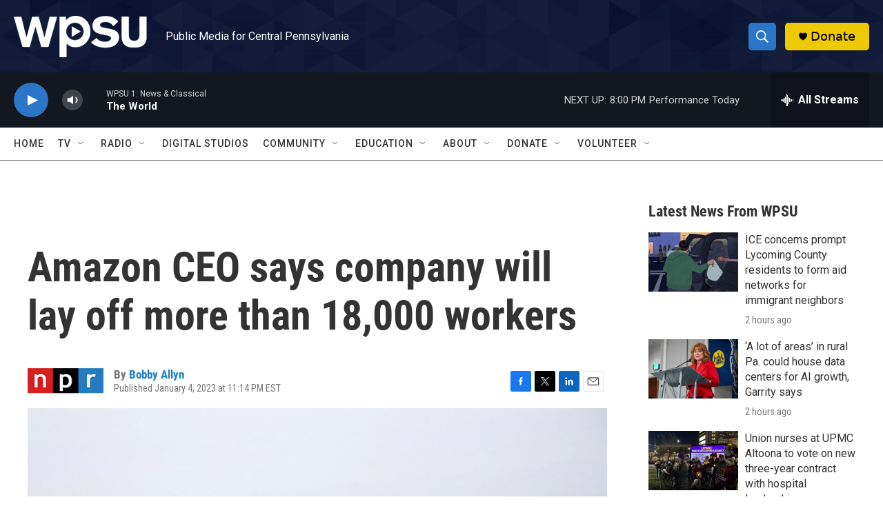

--- FILE ---
content_type: text/html;charset=UTF-8
request_url: https://radio.wpsu.org/2023-01-04/amazon-ceo-says-company-will-lay-off-more-than-18-000-workers
body_size: 34292
content:
<!DOCTYPE html>
<html class="ArtP aside" lang="en">
    <head>
    <meta charset="UTF-8">

    

    <style data-cssvarsponyfill="true">
        :root { --siteBgColorInverse: #121212; --primaryTextColorInverse: #ffffff; --secondaryTextColorInverse: #cccccc; --tertiaryTextColorInverse: #cccccc; --headerBgColorInverse: #000000; --headerBorderColorInverse: #858585; --headerTextColorInverse: #ffffff; --headerTextColorHoverInverse: #ffffff; --secC1_Inverse: #a2a2a2; --secC4_Inverse: #282828; --headerNavBarBgColorInverse: #121212; --headerMenuBgColorInverse: #ffffff; --headerMenuTextColorInverse: #6b2b85; --headerMenuTextColorHoverInverse: #6b2b85; --liveBlogTextColorInverse: #ffffff; --applyButtonColorInverse: #4485D5; --applyButtonTextColorInverse: #4485D5; --siteBgColor: #ffffff; --primaryTextColor: #333333; --secondaryTextColor: #666666; --secC1: #767676; --secC4: #7b7b7b; --secC5: #ffffff; --siteBgColor: #ffffff; --siteInverseBgColor: #000000; --linkColor: #1a7fc3; --linkHoverColor: #125c8e; --headerBgColor: #ffffff; --headerBgColorInverse: #000000; --headerBorderColor: #e6e6e6; --headerBorderColorInverse: #858585; --tertiaryTextColor: #1c1c1c; --headerTextColor: #ffffff; --headerTextColorHover: #333333; --buttonTextColor: #ffffff; --headerNavBarBgColor: #ffffff; --headerNavBarTextColor: #333333; --headerMenuBgColor: #ffffff; --headerMenuTextColor: #000000; --headerMenuTextColorHover: #125c8e; --liveBlogTextColor: #282829; --applyButtonColor: #194173; --applyButtonTextColor: #2c4273; --primaryColor1: #131720; --primaryColor2: #2c76c7; --breakingColor: #ff6f00; --secC2: #cccccc; --secC3: #e6e6e6; --secC5: #ffffff; --linkColor: #1a7fc3; --linkHoverColor: #125c8e; --donateBGColor: #efc903; --headerIconColor: #000000; --hatButtonBgColor: #ffffff; --hatButtonBgHoverColor: #411c58; --hatButtonBorderColor: #411c58; --hatButtonBorderHoverColor: #ffffff; --hatButtoniconColor: #d62021; --hatButtonTextColor: #411c58; --hatButtonTextHoverColor: #ffffff; --footerTextColor: #ffffff; --footerTextBgColor: #ffffff; --footerPartnersBgColor: #000000; --listBorderColor: #030202; --gridBorderColor: #e6e6e6; --tagButtonBorderColor: #1a7fc3; --tagButtonTextColor: #1a7fc3; --breakingTextColor: #ffffff; --sectionTextColor: #ffffff; --contentWidth: 1240px; --primaryHeadlineFont: sans-serif; --secHlFont: sans-serif; --bodyFont: sans-serif; --colorWhite: #ffffff; --colorBlack: #000000;} .fonts-loaded { --primaryHeadlineFont: "Roboto Condensed"; --secHlFont: "Roboto Condensed"; --bodyFont: "Roboto"; --liveBlogBodyFont: "Roboto";}
    </style>

    
<meta name="robots" content="max-image-preview:large">


    <meta property="og:title" content="Amazon CEO says company will lay off more than 18,000 workers ">

    <meta property="og:url" content="https://radio.wpsu.org/2023-01-04/amazon-ceo-says-company-will-lay-off-more-than-18-000-workers">

    <meta property="og:image" content="https://npr.brightspotcdn.com/dims4/default/c4d45b2/2147483647/strip/true/crop/4912x2579+0+553/resize/1200x630!/quality/90/?url=https%3A%2F%2Fmedia.npr.org%2Fassets%2Fimg%2F2023%2F01%2F04%2Famazon.ap-3ebfc61f686a800b9f6db4425d7874ff7baf4128.jpg">

    
    <meta property="og:image:url" content="https://npr.brightspotcdn.com/dims4/default/c4d45b2/2147483647/strip/true/crop/4912x2579+0+553/resize/1200x630!/quality/90/?url=https%3A%2F%2Fmedia.npr.org%2Fassets%2Fimg%2F2023%2F01%2F04%2Famazon.ap-3ebfc61f686a800b9f6db4425d7874ff7baf4128.jpg">
    
    <meta property="og:image:width" content="1200">
    <meta property="og:image:height" content="630">
    <meta property="og:image:type" content="image/jpeg">
    
    <meta property="og:image:alt" content="Amazon on Wednesday announced it is planning to lay off more than 18,000 jobs amid a push to cut costs.">
    

    <meta property="og:description" content="The layoffs represent the single largest number of jobs cut at a technology company since the industry began aggressively downsizing last year.">

    <meta property="og:site_name" content="WPSU">



    <meta property="og:type" content="article">

    <meta property="article:author" content="https://radio.wpsu.org/people/bobby-allyn">

    <meta property="article:published_time" content="2023-01-05T04:14:39">

    <meta property="article:modified_time" content="2023-01-05T04:15:38.87">

    <meta property="article:tag" content="NPR News">

    <meta property="article:tag" content="NPR Top Stories">

    <meta property="fb:app_id" content="153966177349">


    
    <meta name="twitter:card" content="summary_large_image"/>
    
    
    
    
    <meta name="twitter:description" content="The layoffs represent the single largest number of jobs cut at a technology company since the industry began aggressively downsizing last year."/>
    
    
    <meta name="twitter:image" content="https://npr.brightspotcdn.com/dims4/default/cc39714/2147483647/strip/true/crop/4912x2763+0+460/resize/1200x675!/quality/90/?url=https%3A%2F%2Fmedia.npr.org%2Fassets%2Fimg%2F2023%2F01%2F04%2Famazon.ap-3ebfc61f686a800b9f6db4425d7874ff7baf4128.jpg"/>

    
    <meta name="twitter:image:alt" content="Amazon on Wednesday announced it is planning to lay off more than 18,000 jobs amid a push to cut costs."/>
    
    
    
    
    <meta name="twitter:title" content="Amazon CEO says company will lay off more than 18,000 workers "/>
    


    <link data-cssvarsponyfill="true" class="Webpack-css" rel="stylesheet" href="https://npr.brightspotcdn.com/resource/00000177-1bc0-debb-a57f-dfcf4a950000/styleguide/All.min.0db89f2a608a6b13cec2d9fc84f71c45.gz.css">

    

    <style>.FooterNavigation-items-item {
    display: inline-block
}</style>
<style>[class*='-articleBody'] > ul,
[class*='-articleBody'] > ul ul {
    list-style-type: disc;
}</style>


    <meta name="viewport" content="width=device-width, initial-scale=1, viewport-fit=cover"><title>Amazon CEO says company will lay off more than 18,000 workers | WPSU</title><meta name="description" content="The layoffs represent the single largest number of jobs cut at a technology company since the industry began aggressively downsizing last year."><link rel="canonical" href="https://www.npr.org/2023/01/04/1147034858/amazon-ceo-says-company-will-layoff-more-than-18-000-workers"><meta name="brightspot.contentId" content="00000185-8024-d8b6-a185-e06c461a0000"><link rel="apple-touch-icon"sizes="180x180"href="/apple-touch-icon.png"><link rel="icon"type="image/png"href="/favicon-32x32.png"><link rel="icon"type="image/png"href="/favicon-16x16.png">
    
    
    <meta name="brightspot-dataLayer" content="{
  &quot;author&quot; : &quot;Bobby Allyn&quot;,
  &quot;bspStoryId&quot; : &quot;00000185-8024-d8b6-a185-e06c461a0000&quot;,
  &quot;category&quot; : &quot;&quot;,
  &quot;inlineAudio&quot; : 0,
  &quot;keywords&quot; : &quot;NPR News,NPR Top Stories&quot;,
  &quot;nprCmsSite&quot; : true,
  &quot;nprStoryId&quot; : &quot;1147034858&quot;,
  &quot;pageType&quot; : &quot;news-story&quot;,
  &quot;program&quot; : &quot;&quot;,
  &quot;publishedDate&quot; : &quot;2023-01-04T23:14:39Z&quot;,
  &quot;siteName&quot; : &quot;WPSU&quot;,
  &quot;station&quot; : &quot;WPSU&quot;,
  &quot;stationOrgId&quot; : &quot;1177&quot;,
  &quot;storyOrgId&quot; : &quot;s1&quot;,
  &quot;storyTheme&quot; : &quot;news-story&quot;,
  &quot;storyTitle&quot; : &quot;Amazon CEO says company will lay off more than 18,000 workers &quot;,
  &quot;timezone&quot; : &quot;America/New_York&quot;,
  &quot;wordCount&quot; : 0,
  &quot;series&quot; : &quot;&quot;
}">
    <script id="brightspot-dataLayer">
        (function () {
            var dataValue = document.head.querySelector('meta[name="brightspot-dataLayer"]').content;
            if (dataValue) {
                window.brightspotDataLayer = JSON.parse(dataValue);
            }
        })();
    </script>

    

    

    
    <script src="https://npr.brightspotcdn.com/resource/00000177-1bc0-debb-a57f-dfcf4a950000/styleguide/All.min.fd8f7fccc526453c829dde80fc7c2ef5.gz.js" async></script>
    

    <script type="application/ld+json">{"@context":"http://schema.org","@type":"NewsArticle","author":[{"@context":"http://schema.org","@type":"Person","name":"Bobby Allyn","url":"https://radio.wpsu.org/people/bobby-allyn"}],"dateModified":"2023-01-04T23:15:38Z","datePublished":"2023-01-04T23:14:39Z","headline":"Amazon CEO says company will lay off more than 18,000 workers ","image":{"@context":"http://schema.org","@type":"ImageObject","url":"https://media.npr.org/assets/img/2023/01/04/amazon.ap-3ebfc61f686a800b9f6db4425d7874ff7baf4128.jpg"},"mainEntityOfPage":{"@type":"NewsArticle","@id":"https://radio.wpsu.org/2023-01-04/amazon-ceo-says-company-will-lay-off-more-than-18-000-workers"},"publisher":{"@type":"Organization","name":"WPSU","logo":{"@context":"http://schema.org","@type":"ImageObject","height":"60","url":"https://npr.brightspotcdn.com/dims4/default/5f77679/2147483647/resize/x60/quality/90/?url=http%3A%2F%2Fnpr-brightspot.s3.amazonaws.com%2F81%2F06%2Fdf076ae34674b296484a33fa470f%2Fwpsu-logo-smaller.png","width":"193"}}}</script><meta name="gtm-dataLayer" content="{
  &quot;gtmAuthor&quot; : &quot;Bobby Allyn&quot;,
  &quot;gtmBspStoryId&quot; : &quot;00000185-8024-d8b6-a185-e06c461a0000&quot;,
  &quot;gtmCategory&quot; : &quot;&quot;,
  &quot;gtmInlineAudio&quot; : 0,
  &quot;gtmKeywords&quot; : &quot;NPR News,NPR Top Stories&quot;,
  &quot;gtmNprCmsSite&quot; : true,
  &quot;gtmNprStoryId&quot; : &quot;1147034858&quot;,
  &quot;gtmPageType&quot; : &quot;news-story&quot;,
  &quot;gtmProgram&quot; : &quot;&quot;,
  &quot;gtmPublishedDate&quot; : &quot;2023-01-04T23:14:39Z&quot;,
  &quot;gtmSiteName&quot; : &quot;WPSU&quot;,
  &quot;gtmStation&quot; : &quot;WPSU&quot;,
  &quot;gtmStationOrgId&quot; : &quot;1177&quot;,
  &quot;gtmStoryOrgId&quot; : &quot;s1&quot;,
  &quot;gtmStoryTheme&quot; : &quot;news-story&quot;,
  &quot;gtmStoryTitle&quot; : &quot;Amazon CEO says company will lay off more than 18,000 workers &quot;,
  &quot;gtmTimezone&quot; : &quot;America/New_York&quot;,
  &quot;gtmWordCount&quot; : 0,
  &quot;gtmSeries&quot; : &quot;&quot;
}"><script>

    (function () {
        var dataValue = document.head.querySelector('meta[name="gtm-dataLayer"]').content;
        if (dataValue) {
            window.dataLayer = window.dataLayer || [];
            dataValue = JSON.parse(dataValue);
            dataValue['event'] = 'gtmFirstView';
            window.dataLayer.push(dataValue);
        }
    })();

    (function(w,d,s,l,i){w[l]=w[l]||[];w[l].push({'gtm.start':
            new Date().getTime(),event:'gtm.js'});var f=d.getElementsByTagName(s)[0],
        j=d.createElement(s),dl=l!='dataLayer'?'&l='+l:'';j.async=true;j.src=
        'https://www.googletagmanager.com/gtm.js?id='+i+dl;f.parentNode.insertBefore(j,f);
})(window,document,'script','dataLayer','GTM-N39QFDR');</script><script type="application/ld+json">{"@context":"http://schema.org","@type":"ListenAction","description":"The layoffs represent the single largest number of jobs cut at a technology company since the industry began aggressively downsizing last year.","name":"Amazon CEO says company will lay off more than 18,000 workers "}</script><script>

  window.fbAsyncInit = function() {
      FB.init({
          
              appId : '153966177349',
          
          xfbml : true,
          version : 'v2.9'
      });
  };

  (function(d, s, id){
     var js, fjs = d.getElementsByTagName(s)[0];
     if (d.getElementById(id)) {return;}
     js = d.createElement(s); js.id = id;
     js.src = "//connect.facebook.net/en_US/sdk.js";
     fjs.parentNode.insertBefore(js, fjs);
   }(document, 'script', 'facebook-jssdk'));
</script>
<script async="async" src="https://securepubads.g.doubleclick.net/tag/js/gpt.js"></script>
<script type="text/javascript">
    // Google tag setup
    var googletag = googletag || {};
    googletag.cmd = googletag.cmd || [];

    googletag.cmd.push(function () {
        // @see https://developers.google.com/publisher-tag/reference#googletag.PubAdsService_enableLazyLoad
        googletag.pubads().enableLazyLoad({
            fetchMarginPercent: 100, // fetch and render ads within this % of viewport
            renderMarginPercent: 100,
            mobileScaling: 1  // Same on mobile.
        });

        googletag.pubads().enableSingleRequest()
        googletag.pubads().enableAsyncRendering()
        googletag.pubads().collapseEmptyDivs()
        googletag.pubads().disableInitialLoad()
        googletag.enableServices()
    })
</script>
<script>window.addEventListener('DOMContentLoaded', (event) => {
    window.nulldurationobserver = new MutationObserver(function (mutations) {
        document.querySelectorAll('.StreamPill-duration').forEach(pill => { 
      if (pill.innerText == "LISTENNULL") {
         pill.innerText = "LISTEN"
      } 
    });
      });

      window.nulldurationobserver.observe(document.body, {
        childList: true,
        subtree: true
      });
});
</script>


    <script>
        var head = document.getElementsByTagName('head')
        head = head[0]
        var link = document.createElement('link');
        link.setAttribute('href', 'https://fonts.googleapis.com/css?family=Roboto Condensed|Roboto|Roboto:400,500,700&display=swap');
        var relList = link.relList;

        if (relList && relList.supports('preload')) {
            link.setAttribute('as', 'style');
            link.setAttribute('rel', 'preload');
            link.setAttribute('onload', 'this.rel="stylesheet"');
            link.setAttribute('crossorigin', 'anonymous');
        } else {
            link.setAttribute('rel', 'stylesheet');
        }

        head.appendChild(link);
    </script>
</head>


    <body class="Page-body" data-content-width="1240px">
    <noscript>
    <iframe src="https://www.googletagmanager.com/ns.html?id=GTM-N39QFDR" height="0" width="0" style="display:none;visibility:hidden"></iframe>
</noscript>
        

    <!-- Putting icons here, so we don't have to include in a bunch of -body hbs's -->
<svg xmlns="http://www.w3.org/2000/svg" style="display:none" id="iconsMap1" class="iconsMap">
    <symbol id="play-icon" viewBox="0 0 115 115">
        <polygon points="0,0 115,57.5 0,115" fill="currentColor" />
    </symbol>
    <symbol id="grid" viewBox="0 0 32 32">
            <g>
                <path d="M6.4,5.7 C6.4,6.166669 6.166669,6.4 5.7,6.4 L0.7,6.4 C0.233331,6.4 0,6.166669 0,5.7 L0,0.7 C0,0.233331 0.233331,0 0.7,0 L5.7,0 C6.166669,0 6.4,0.233331 6.4,0.7 L6.4,5.7 Z M19.2,5.7 C19.2,6.166669 18.966669,6.4 18.5,6.4 L13.5,6.4 C13.033331,6.4 12.8,6.166669 12.8,5.7 L12.8,0.7 C12.8,0.233331 13.033331,0 13.5,0 L18.5,0 C18.966669,0 19.2,0.233331 19.2,0.7 L19.2,5.7 Z M32,5.7 C32,6.166669 31.766669,6.4 31.3,6.4 L26.3,6.4 C25.833331,6.4 25.6,6.166669 25.6,5.7 L25.6,0.7 C25.6,0.233331 25.833331,0 26.3,0 L31.3,0 C31.766669,0 32,0.233331 32,0.7 L32,5.7 Z M6.4,18.5 C6.4,18.966669 6.166669,19.2 5.7,19.2 L0.7,19.2 C0.233331,19.2 0,18.966669 0,18.5 L0,13.5 C0,13.033331 0.233331,12.8 0.7,12.8 L5.7,12.8 C6.166669,12.8 6.4,13.033331 6.4,13.5 L6.4,18.5 Z M19.2,18.5 C19.2,18.966669 18.966669,19.2 18.5,19.2 L13.5,19.2 C13.033331,19.2 12.8,18.966669 12.8,18.5 L12.8,13.5 C12.8,13.033331 13.033331,12.8 13.5,12.8 L18.5,12.8 C18.966669,12.8 19.2,13.033331 19.2,13.5 L19.2,18.5 Z M32,18.5 C32,18.966669 31.766669,19.2 31.3,19.2 L26.3,19.2 C25.833331,19.2 25.6,18.966669 25.6,18.5 L25.6,13.5 C25.6,13.033331 25.833331,12.8 26.3,12.8 L31.3,12.8 C31.766669,12.8 32,13.033331 32,13.5 L32,18.5 Z M6.4,31.3 C6.4,31.766669 6.166669,32 5.7,32 L0.7,32 C0.233331,32 0,31.766669 0,31.3 L0,26.3 C0,25.833331 0.233331,25.6 0.7,25.6 L5.7,25.6 C6.166669,25.6 6.4,25.833331 6.4,26.3 L6.4,31.3 Z M19.2,31.3 C19.2,31.766669 18.966669,32 18.5,32 L13.5,32 C13.033331,32 12.8,31.766669 12.8,31.3 L12.8,26.3 C12.8,25.833331 13.033331,25.6 13.5,25.6 L18.5,25.6 C18.966669,25.6 19.2,25.833331 19.2,26.3 L19.2,31.3 Z M32,31.3 C32,31.766669 31.766669,32 31.3,32 L26.3,32 C25.833331,32 25.6,31.766669 25.6,31.3 L25.6,26.3 C25.6,25.833331 25.833331,25.6 26.3,25.6 L31.3,25.6 C31.766669,25.6 32,25.833331 32,26.3 L32,31.3 Z" id=""></path>
            </g>
    </symbol>
    <symbol id="radio-stream" width="18" height="19" viewBox="0 0 18 19">
        <g fill="currentColor" fill-rule="nonzero">
            <path d="M.5 8c-.276 0-.5.253-.5.565v1.87c0 .312.224.565.5.565s.5-.253.5-.565v-1.87C1 8.253.776 8 .5 8zM2.5 8c-.276 0-.5.253-.5.565v1.87c0 .312.224.565.5.565s.5-.253.5-.565v-1.87C3 8.253 2.776 8 2.5 8zM3.5 7c-.276 0-.5.276-.5.617v3.766c0 .34.224.617.5.617s.5-.276.5-.617V7.617C4 7.277 3.776 7 3.5 7zM5.5 6c-.276 0-.5.275-.5.613v5.774c0 .338.224.613.5.613s.5-.275.5-.613V6.613C6 6.275 5.776 6 5.5 6zM6.5 4c-.276 0-.5.26-.5.58v8.84c0 .32.224.58.5.58s.5-.26.5-.58V4.58C7 4.26 6.776 4 6.5 4zM8.5 0c-.276 0-.5.273-.5.61v17.78c0 .337.224.61.5.61s.5-.273.5-.61V.61C9 .273 8.776 0 8.5 0zM9.5 2c-.276 0-.5.274-.5.612v14.776c0 .338.224.612.5.612s.5-.274.5-.612V2.612C10 2.274 9.776 2 9.5 2zM11.5 5c-.276 0-.5.276-.5.616v8.768c0 .34.224.616.5.616s.5-.276.5-.616V5.616c0-.34-.224-.616-.5-.616zM12.5 6c-.276 0-.5.262-.5.584v4.832c0 .322.224.584.5.584s.5-.262.5-.584V6.584c0-.322-.224-.584-.5-.584zM14.5 7c-.276 0-.5.29-.5.647v3.706c0 .357.224.647.5.647s.5-.29.5-.647V7.647C15 7.29 14.776 7 14.5 7zM15.5 8c-.276 0-.5.253-.5.565v1.87c0 .312.224.565.5.565s.5-.253.5-.565v-1.87c0-.312-.224-.565-.5-.565zM17.5 8c-.276 0-.5.253-.5.565v1.87c0 .312.224.565.5.565s.5-.253.5-.565v-1.87c0-.312-.224-.565-.5-.565z"/>
        </g>
    </symbol>
    <symbol id="icon-magnify" viewBox="0 0 31 31">
        <g>
            <path fill-rule="evenodd" d="M22.604 18.89l-.323.566 8.719 8.8L28.255 31l-8.719-8.8-.565.404c-2.152 1.346-4.386 2.018-6.7 2.018-3.39 0-6.284-1.21-8.679-3.632C1.197 18.568 0 15.66 0 12.27c0-3.39 1.197-6.283 3.592-8.678C5.987 1.197 8.88 0 12.271 0c3.39 0 6.283 1.197 8.678 3.592 2.395 2.395 3.593 5.288 3.593 8.679 0 2.368-.646 4.574-1.938 6.62zM19.162 5.77C17.322 3.925 15.089 3 12.46 3c-2.628 0-4.862.924-6.702 2.77C3.92 7.619 3 9.862 3 12.5c0 2.639.92 4.882 2.76 6.73C7.598 21.075 9.832 22 12.46 22c2.629 0 4.862-.924 6.702-2.77C21.054 17.33 22 15.085 22 12.5c0-2.586-.946-4.83-2.838-6.73z"/>
        </g>
    </symbol>
    <symbol id="burger-menu" viewBox="0 0 14 10">
        <g>
            <path fill-rule="evenodd" d="M0 5.5v-1h14v1H0zM0 1V0h14v1H0zm0 9V9h14v1H0z"></path>
        </g>
    </symbol>
    <symbol id="close-x" viewBox="0 0 14 14">
        <g>
            <path fill-rule="nonzero" d="M6.336 7L0 .664.664 0 7 6.336 13.336 0 14 .664 7.664 7 14 13.336l-.664.664L7 7.664.664 14 0 13.336 6.336 7z"></path>
        </g>
    </symbol>
    <symbol id="share-more-arrow" viewBox="0 0 512 512" style="enable-background:new 0 0 512 512;">
        <g>
            <g>
                <path d="M512,241.7L273.643,3.343v156.152c-71.41,3.744-138.015,33.337-188.958,84.28C30.075,298.384,0,370.991,0,448.222v60.436
                    l29.069-52.985c45.354-82.671,132.173-134.027,226.573-134.027c5.986,0,12.004,0.212,18.001,0.632v157.779L512,241.7z
                    M255.642,290.666c-84.543,0-163.661,36.792-217.939,98.885c26.634-114.177,129.256-199.483,251.429-199.483h15.489V78.131
                    l163.568,163.568L304.621,405.267V294.531l-13.585-1.683C279.347,291.401,267.439,290.666,255.642,290.666z"></path>
            </g>
        </g>
    </symbol>
    <symbol id="chevron" viewBox="0 0 100 100">
        <g>
            <path d="M22.4566257,37.2056786 L-21.4456527,71.9511488 C-22.9248661,72.9681457 -24.9073712,72.5311671 -25.8758148,70.9765924 L-26.9788683,69.2027424 C-27.9450684,67.6481676 -27.5292733,65.5646602 -26.0500598,64.5484493 L20.154796,28.2208967 C21.5532435,27.2597011 23.3600078,27.2597011 24.759951,28.2208967 L71.0500598,64.4659264 C72.5292733,65.4829232 72.9450684,67.5672166 71.9788683,69.1217913 L70.8750669,70.8956413 C69.9073712,72.4502161 67.9241183,72.8848368 66.4449048,71.8694118 L22.4566257,37.2056786 Z" id="Transparent-Chevron" transform="translate(22.500000, 50.000000) rotate(90.000000) translate(-22.500000, -50.000000) "></path>
        </g>
    </symbol>
</svg>

<svg xmlns="http://www.w3.org/2000/svg" style="display:none" id="iconsMap2" class="iconsMap">
    <symbol id="mono-icon-facebook" viewBox="0 0 10 19">
        <path fill-rule="evenodd" d="M2.707 18.25V10.2H0V7h2.707V4.469c0-1.336.375-2.373 1.125-3.112C4.582.62 5.578.25 6.82.25c1.008 0 1.828.047 2.461.14v2.848H7.594c-.633 0-1.067.14-1.301.422-.188.235-.281.61-.281 1.125V7H9l-.422 3.2H6.012v8.05H2.707z"></path>
    </symbol>
    <symbol id="mono-icon-instagram" viewBox="0 0 17 17">
        <g>
            <path fill-rule="evenodd" d="M8.281 4.207c.727 0 1.4.182 2.022.545a4.055 4.055 0 0 1 1.476 1.477c.364.62.545 1.294.545 2.021 0 .727-.181 1.4-.545 2.021a4.055 4.055 0 0 1-1.476 1.477 3.934 3.934 0 0 1-2.022.545c-.726 0-1.4-.182-2.021-.545a4.055 4.055 0 0 1-1.477-1.477 3.934 3.934 0 0 1-.545-2.021c0-.727.182-1.4.545-2.021A4.055 4.055 0 0 1 6.26 4.752a3.934 3.934 0 0 1 2.021-.545zm0 6.68a2.54 2.54 0 0 0 1.864-.774 2.54 2.54 0 0 0 .773-1.863 2.54 2.54 0 0 0-.773-1.863 2.54 2.54 0 0 0-1.864-.774 2.54 2.54 0 0 0-1.863.774 2.54 2.54 0 0 0-.773 1.863c0 .727.257 1.348.773 1.863a2.54 2.54 0 0 0 1.863.774zM13.45 4.03c-.023.258-.123.48-.299.668a.856.856 0 0 1-.65.281.913.913 0 0 1-.668-.28.913.913 0 0 1-.281-.669c0-.258.094-.48.281-.668a.913.913 0 0 1 .668-.28c.258 0 .48.093.668.28.187.188.281.41.281.668zm2.672.95c.023.656.035 1.746.035 3.269 0 1.523-.017 2.62-.053 3.287-.035.668-.134 1.248-.298 1.74a4.098 4.098 0 0 1-.967 1.53 4.098 4.098 0 0 1-1.53.966c-.492.164-1.072.264-1.74.3-.668.034-1.763.052-3.287.052-1.523 0-2.619-.018-3.287-.053-.668-.035-1.248-.146-1.74-.334a3.747 3.747 0 0 1-1.53-.931 4.098 4.098 0 0 1-.966-1.53c-.164-.492-.264-1.072-.299-1.74C.424 10.87.406 9.773.406 8.25S.424 5.63.46 4.963c.035-.668.135-1.248.299-1.74.21-.586.533-1.096.967-1.53A4.098 4.098 0 0 1 3.254.727c.492-.164 1.072-.264 1.74-.3C5.662.394 6.758.376 8.281.376c1.524 0 2.62.018 3.287.053.668.035 1.248.135 1.74.299a4.098 4.098 0 0 1 2.496 2.496c.165.492.27 1.078.317 1.757zm-1.687 7.91c.14-.399.234-1.032.28-1.899.024-.515.036-1.242.036-2.18V7.689c0-.961-.012-1.688-.035-2.18-.047-.89-.14-1.524-.281-1.899a2.537 2.537 0 0 0-1.512-1.511c-.375-.14-1.008-.235-1.899-.282a51.292 51.292 0 0 0-2.18-.035H7.72c-.938 0-1.664.012-2.18.035-.867.047-1.5.141-1.898.282a2.537 2.537 0 0 0-1.512 1.511c-.14.375-.234 1.008-.281 1.899a51.292 51.292 0 0 0-.036 2.18v1.125c0 .937.012 1.664.036 2.18.047.866.14 1.5.28 1.898.306.726.81 1.23 1.513 1.511.398.141 1.03.235 1.898.282.516.023 1.242.035 2.18.035h1.125c.96 0 1.687-.012 2.18-.035.89-.047 1.523-.141 1.898-.282.726-.304 1.23-.808 1.512-1.511z"></path>
        </g>
    </symbol>
    <symbol id="mono-icon-email" viewBox="0 0 512 512">
        <g>
            <path d="M67,148.7c11,5.8,163.8,89.1,169.5,92.1c5.7,3,11.5,4.4,20.5,4.4c9,0,14.8-1.4,20.5-4.4c5.7-3,158.5-86.3,169.5-92.1
                c4.1-2.1,11-5.9,12.5-10.2c2.6-7.6-0.2-10.5-11.3-10.5H257H65.8c-11.1,0-13.9,3-11.3,10.5C56,142.9,62.9,146.6,67,148.7z"></path>
            <path d="M455.7,153.2c-8.2,4.2-81.8,56.6-130.5,88.1l82.2,92.5c2,2,2.9,4.4,1.8,5.6c-1.2,1.1-3.8,0.5-5.9-1.4l-98.6-83.2
                c-14.9,9.6-25.4,16.2-27.2,17.2c-7.7,3.9-13.1,4.4-20.5,4.4c-7.4,0-12.8-0.5-20.5-4.4c-1.9-1-12.3-7.6-27.2-17.2l-98.6,83.2
                c-2,2-4.7,2.6-5.9,1.4c-1.2-1.1-0.3-3.6,1.7-5.6l82.1-92.5c-48.7-31.5-123.1-83.9-131.3-88.1c-8.8-4.5-9.3,0.8-9.3,4.9
                c0,4.1,0,205,0,205c0,9.3,13.7,20.9,23.5,20.9H257h185.5c9.8,0,21.5-11.7,21.5-20.9c0,0,0-201,0-205
                C464,153.9,464.6,148.7,455.7,153.2z"></path>
        </g>
    </symbol>
    <symbol id="default-image" width="24" height="24" viewBox="0 0 24 24" fill="none" stroke="currentColor" stroke-width="2" stroke-linecap="round" stroke-linejoin="round" class="feather feather-image">
        <rect x="3" y="3" width="18" height="18" rx="2" ry="2"></rect>
        <circle cx="8.5" cy="8.5" r="1.5"></circle>
        <polyline points="21 15 16 10 5 21"></polyline>
    </symbol>
    <symbol id="icon-email" width="18px" viewBox="0 0 20 14">
        <g id="Symbols" stroke="none" stroke-width="1" fill="none" fill-rule="evenodd" stroke-linecap="round" stroke-linejoin="round">
            <g id="social-button-bar" transform="translate(-125.000000, -8.000000)" stroke="#000000">
                <g id="Group-2" transform="translate(120.000000, 0.000000)">
                    <g id="envelope" transform="translate(6.000000, 9.000000)">
                        <path d="M17.5909091,10.6363636 C17.5909091,11.3138182 17.0410909,11.8636364 16.3636364,11.8636364 L1.63636364,11.8636364 C0.958909091,11.8636364 0.409090909,11.3138182 0.409090909,10.6363636 L0.409090909,1.63636364 C0.409090909,0.958090909 0.958909091,0.409090909 1.63636364,0.409090909 L16.3636364,0.409090909 C17.0410909,0.409090909 17.5909091,0.958090909 17.5909091,1.63636364 L17.5909091,10.6363636 L17.5909091,10.6363636 Z" id="Stroke-406"></path>
                        <polyline id="Stroke-407" points="17.1818182 0.818181818 9 7.36363636 0.818181818 0.818181818"></polyline>
                    </g>
                </g>
            </g>
        </g>
    </symbol>
    <symbol id="mono-icon-print" viewBox="0 0 12 12">
        <g fill-rule="evenodd">
            <path fill-rule="nonzero" d="M9 10V7H3v3H1a1 1 0 0 1-1-1V4a1 1 0 0 1 1-1h10a1 1 0 0 1 1 1v3.132A2.868 2.868 0 0 1 9.132 10H9zm.5-4.5a1 1 0 1 0 0-2 1 1 0 0 0 0 2zM3 0h6v2H3z"></path>
            <path d="M4 8h4v4H4z"></path>
        </g>
    </symbol>
    <symbol id="mono-icon-copylink" viewBox="0 0 12 12">
        <g fill-rule="evenodd">
            <path d="M10.199 2.378c.222.205.4.548.465.897.062.332.016.614-.132.774L8.627 6.106c-.187.203-.512.232-.75-.014a.498.498 0 0 0-.706.028.499.499 0 0 0 .026.706 1.509 1.509 0 0 0 2.165-.04l1.903-2.06c.37-.398.506-.98.382-1.636-.105-.557-.392-1.097-.77-1.445L9.968.8C9.591.452 9.03.208 8.467.145 7.803.072 7.233.252 6.864.653L4.958 2.709a1.509 1.509 0 0 0 .126 2.161.5.5 0 1 0 .68-.734c-.264-.218-.26-.545-.071-.747L7.597 1.33c.147-.16.425-.228.76-.19.353.038.71.188.931.394l.91.843.001.001zM1.8 9.623c-.222-.205-.4-.549-.465-.897-.062-.332-.016-.614.132-.774l1.905-2.057c.187-.203.512-.232.75.014a.498.498 0 0 0 .706-.028.499.499 0 0 0-.026-.706 1.508 1.508 0 0 0-2.165.04L.734 7.275c-.37.399-.506.98-.382 1.637.105.557.392 1.097.77 1.445l.91.843c.376.35.937.594 1.5.656.664.073 1.234-.106 1.603-.507L7.04 9.291a1.508 1.508 0 0 0-.126-2.16.5.5 0 0 0-.68.734c.264.218.26.545.071.747l-1.904 2.057c-.147.16-.425.228-.76.191-.353-.038-.71-.188-.931-.394l-.91-.843z"></path>
            <path d="M8.208 3.614a.5.5 0 0 0-.707.028L3.764 7.677a.5.5 0 0 0 .734.68L8.235 4.32a.5.5 0 0 0-.027-.707"></path>
        </g>
    </symbol>
    <symbol id="mono-icon-linkedin" viewBox="0 0 16 17">
        <g fill-rule="evenodd">
            <path d="M3.734 16.125H.464V5.613h3.27zM2.117 4.172c-.515 0-.96-.188-1.336-.563A1.825 1.825 0 0 1 .22 2.273c0-.515.187-.96.562-1.335.375-.375.82-.563 1.336-.563.516 0 .961.188 1.336.563.375.375.563.82.563 1.335 0 .516-.188.961-.563 1.336-.375.375-.82.563-1.336.563zM15.969 16.125h-3.27v-5.133c0-.844-.07-1.453-.21-1.828-.259-.633-.762-.95-1.512-.95s-1.278.282-1.582.845c-.235.421-.352 1.043-.352 1.863v5.203H5.809V5.613h3.128v1.442h.036c.234-.469.609-.856 1.125-1.16.562-.375 1.218-.563 1.968-.563 1.524 0 2.59.48 3.2 1.441.468.774.703 1.97.703 3.586v5.766z"></path>
        </g>
    </symbol>
    <symbol id="mono-icon-pinterest" viewBox="0 0 512 512">
        <g>
            <path d="M256,32C132.3,32,32,132.3,32,256c0,91.7,55.2,170.5,134.1,205.2c-0.6-15.6-0.1-34.4,3.9-51.4
                c4.3-18.2,28.8-122.1,28.8-122.1s-7.2-14.3-7.2-35.4c0-33.2,19.2-58,43.2-58c20.4,0,30.2,15.3,30.2,33.6
                c0,20.5-13.1,51.1-19.8,79.5c-5.6,23.8,11.9,43.1,35.4,43.1c42.4,0,71-54.5,71-119.1c0-49.1-33.1-85.8-93.2-85.8
                c-67.9,0-110.3,50.7-110.3,107.3c0,19.5,5.8,33.3,14.8,43.9c4.1,4.9,4.7,6.9,3.2,12.5c-1.1,4.1-3.5,14-4.6,18
                c-1.5,5.7-6.1,7.7-11.2,5.6c-31.3-12.8-45.9-47-45.9-85.6c0-63.6,53.7-139.9,160.1-139.9c85.5,0,141.8,61.9,141.8,128.3
                c0,87.9-48.9,153.5-120.9,153.5c-24.2,0-46.9-13.1-54.7-27.9c0,0-13,51.6-15.8,61.6c-4.7,17.3-14,34.5-22.5,48
                c20.1,5.9,41.4,9.2,63.5,9.2c123.7,0,224-100.3,224-224C480,132.3,379.7,32,256,32z"></path>
        </g>
    </symbol>
    <symbol id="mono-icon-tumblr" viewBox="0 0 512 512">
        <g>
            <path d="M321.2,396.3c-11.8,0-22.4-2.8-31.5-8.3c-6.9-4.1-11.5-9.6-14-16.4c-2.6-6.9-3.6-22.3-3.6-46.4V224h96v-64h-96V48h-61.9
                c-2.7,21.5-7.5,44.7-14.5,58.6c-7,13.9-14,25.8-25.6,35.7c-11.6,9.9-25.6,17.9-41.9,23.3V224h48v140.4c0,19,2,33.5,5.9,43.5
                c4,10,11.1,19.5,21.4,28.4c10.3,8.9,22.8,15.7,37.3,20.5c14.6,4.8,31.4,7.2,50.4,7.2c16.7,0,30.3-1.7,44.7-5.1
                c14.4-3.4,30.5-9.3,48.2-17.6v-65.6C363.2,389.4,342.3,396.3,321.2,396.3z"></path>
        </g>
    </symbol>
    <symbol id="mono-icon-twitter" viewBox="0 0 1200 1227">
        <g>
            <path d="M714.163 519.284L1160.89 0H1055.03L667.137 450.887L357.328 0H0L468.492 681.821L0 1226.37H105.866L515.491
            750.218L842.672 1226.37H1200L714.137 519.284H714.163ZM569.165 687.828L521.697 619.934L144.011 79.6944H306.615L611.412
            515.685L658.88 583.579L1055.08 1150.3H892.476L569.165 687.854V687.828Z" fill="white"></path>
        </g>
    </symbol>
    <symbol id="mono-icon-youtube" viewBox="0 0 512 512">
        <g>
            <path fill-rule="evenodd" d="M508.6,148.8c0-45-33.1-81.2-74-81.2C379.2,65,322.7,64,265,64c-3,0-6,0-9,0s-6,0-9,0c-57.6,0-114.2,1-169.6,3.6
                c-40.8,0-73.9,36.4-73.9,81.4C1,184.6-0.1,220.2,0,255.8C-0.1,291.4,1,327,3.4,362.7c0,45,33.1,81.5,73.9,81.5
                c58.2,2.7,117.9,3.9,178.6,3.8c60.8,0.2,120.3-1,178.6-3.8c40.9,0,74-36.5,74-81.5c2.4-35.7,3.5-71.3,3.4-107
                C512.1,220.1,511,184.5,508.6,148.8z M207,353.9V157.4l145,98.2L207,353.9z"></path>
        </g>
    </symbol>
    <symbol id="mono-icon-flipboard" viewBox="0 0 500 500">
        <g>
            <path d="M0,0V500H500V0ZM400,200H300V300H200V400H100V100H400Z"></path>
        </g>
    </symbol>
    <symbol id="mono-icon-bluesky" viewBox="0 0 568 501">
        <g>
            <path d="M123.121 33.6637C188.241 82.5526 258.281 181.681 284 234.873C309.719 181.681 379.759 82.5526 444.879
            33.6637C491.866 -1.61183 568 -28.9064 568 57.9464C568 75.2916 558.055 203.659 552.222 224.501C531.947 296.954
            458.067 315.434 392.347 304.249C507.222 323.8 536.444 388.56 473.333 453.32C353.473 576.312 301.061 422.461
            287.631 383.039C285.169 375.812 284.017 372.431 284 375.306C283.983 372.431 282.831 375.812 280.369 383.039C266.939
            422.461 214.527 576.312 94.6667 453.32C31.5556 388.56 60.7778 323.8 175.653 304.249C109.933 315.434 36.0535
            296.954 15.7778 224.501C9.94525 203.659 0 75.2916 0 57.9464C0 -28.9064 76.1345 -1.61183 123.121 33.6637Z"
            fill="white">
            </path>
        </g>
    </symbol>
    <symbol id="mono-icon-threads" viewBox="0 0 192 192">
        <g>
            <path d="M141.537 88.9883C140.71 88.5919 139.87 88.2104 139.019 87.8451C137.537 60.5382 122.616 44.905 97.5619 44.745C97.4484 44.7443 97.3355 44.7443 97.222 44.7443C82.2364 44.7443 69.7731 51.1409 62.102 62.7807L75.881 72.2328C81.6116 63.5383 90.6052 61.6848 97.2286 61.6848C97.3051 61.6848 97.3819 61.6848 97.4576 61.6855C105.707 61.7381 111.932 64.1366 115.961 68.814C118.893 72.2193 120.854 76.925 121.825 82.8638C114.511 81.6207 106.601 81.2385 98.145 81.7233C74.3247 83.0954 59.0111 96.9879 60.0396 116.292C60.5615 126.084 65.4397 134.508 73.775 140.011C80.8224 144.663 89.899 146.938 99.3323 146.423C111.79 145.74 121.563 140.987 128.381 132.296C133.559 125.696 136.834 117.143 138.28 106.366C144.217 109.949 148.617 114.664 151.047 120.332C155.179 129.967 155.42 145.8 142.501 158.708C131.182 170.016 117.576 174.908 97.0135 175.059C74.2042 174.89 56.9538 167.575 45.7381 153.317C35.2355 139.966 29.8077 120.682 29.6052 96C29.8077 71.3178 35.2355 52.0336 45.7381 38.6827C56.9538 24.4249 74.2039 17.11 97.0132 16.9405C119.988 17.1113 137.539 24.4614 149.184 38.788C154.894 45.8136 159.199 54.6488 162.037 64.9503L178.184 60.6422C174.744 47.9622 169.331 37.0357 161.965 27.974C147.036 9.60668 125.202 0.195148 97.0695 0H96.9569C68.8816 0.19447 47.2921 9.6418 32.7883 28.0793C19.8819 44.4864 13.2244 67.3157 13.0007 95.9325L13 96L13.0007 96.0675C13.2244 124.684 19.8819 147.514 32.7883 163.921C47.2921 182.358 68.8816 191.806 96.9569 192H97.0695C122.03 191.827 139.624 185.292 154.118 170.811C173.081 151.866 172.51 128.119 166.26 113.541C161.776 103.087 153.227 94.5962 141.537 88.9883ZM98.4405 129.507C88.0005 130.095 77.1544 125.409 76.6196 115.372C76.2232 107.93 81.9158 99.626 99.0812 98.6368C101.047 98.5234 102.976 98.468 104.871 98.468C111.106 98.468 116.939 99.0737 122.242 100.233C120.264 124.935 108.662 128.946 98.4405 129.507Z" fill="white"></path>
        </g>
    </symbol>
 </svg>

<svg xmlns="http://www.w3.org/2000/svg" style="display:none" id="iconsMap3" class="iconsMap">
    <symbol id="volume-mute" x="0px" y="0px" viewBox="0 0 24 24" style="enable-background:new 0 0 24 24;">
        <polygon fill="currentColor" points="11,5 6,9 2,9 2,15 6,15 11,19 "/>
        <line style="fill:none;stroke:currentColor;stroke-width:2;stroke-linecap:round;stroke-linejoin:round;" x1="23" y1="9" x2="17" y2="15"/>
        <line style="fill:none;stroke:currentColor;stroke-width:2;stroke-linecap:round;stroke-linejoin:round;" x1="17" y1="9" x2="23" y2="15"/>
    </symbol>
    <symbol id="volume-low" x="0px" y="0px" viewBox="0 0 24 24" style="enable-background:new 0 0 24 24;" xml:space="preserve">
        <polygon fill="currentColor" points="11,5 6,9 2,9 2,15 6,15 11,19 "/>
    </symbol>
    <symbol id="volume-mid" x="0px" y="0px" viewBox="0 0 24 24" style="enable-background:new 0 0 24 24;">
        <polygon fill="currentColor" points="11,5 6,9 2,9 2,15 6,15 11,19 "/>
        <path style="fill:none;stroke:currentColor;stroke-width:2;stroke-linecap:round;stroke-linejoin:round;" d="M15.5,8.5c2,2,2,5.1,0,7.1"/>
    </symbol>
    <symbol id="volume-high" x="0px" y="0px" viewBox="0 0 24 24" style="enable-background:new 0 0 24 24;">
        <polygon fill="currentColor" points="11,5 6,9 2,9 2,15 6,15 11,19 "/>
        <path style="fill:none;stroke:currentColor;stroke-width:2;stroke-linecap:round;stroke-linejoin:round;" d="M19.1,4.9c3.9,3.9,3.9,10.2,0,14.1 M15.5,8.5c2,2,2,5.1,0,7.1"/>
    </symbol>
    <symbol id="pause-icon" viewBox="0 0 12 16">
        <rect x="0" y="0" width="4" height="16" fill="currentColor"></rect>
        <rect x="8" y="0" width="4" height="16" fill="currentColor"></rect>
    </symbol>
    <symbol id="heart" viewBox="0 0 24 24">
        <g>
            <path d="M12 4.435c-1.989-5.399-12-4.597-12 3.568 0 4.068 3.06 9.481 12 14.997 8.94-5.516 12-10.929 12-14.997 0-8.118-10-8.999-12-3.568z"/>
        </g>
    </symbol>
    <symbol id="icon-location" width="24" height="24" viewBox="0 0 24 24" fill="currentColor" stroke="currentColor" stroke-width="2" stroke-linecap="round" stroke-linejoin="round" class="feather feather-map-pin">
        <path d="M21 10c0 7-9 13-9 13s-9-6-9-13a9 9 0 0 1 18 0z" fill="currentColor" fill-opacity="1"></path>
        <circle cx="12" cy="10" r="5" fill="#ffffff"></circle>
    </symbol>
    <symbol id="icon-ticket" width="23px" height="15px" viewBox="0 0 23 15">
        <g stroke="none" stroke-width="1" fill="none" fill-rule="evenodd">
            <g transform="translate(-625.000000, -1024.000000)">
                <g transform="translate(625.000000, 1024.000000)">
                    <path d="M0,12.057377 L0,3.94262296 C0.322189879,4.12588308 0.696256938,4.23076923 1.0952381,4.23076923 C2.30500469,4.23076923 3.28571429,3.26645946 3.28571429,2.07692308 C3.28571429,1.68461385 3.17904435,1.31680209 2.99266757,1 L20.0073324,1 C19.8209556,1.31680209 19.7142857,1.68461385 19.7142857,2.07692308 C19.7142857,3.26645946 20.6949953,4.23076923 21.9047619,4.23076923 C22.3037431,4.23076923 22.6778101,4.12588308 23,3.94262296 L23,12.057377 C22.6778101,11.8741169 22.3037431,11.7692308 21.9047619,11.7692308 C20.6949953,11.7692308 19.7142857,12.7335405 19.7142857,13.9230769 C19.7142857,14.3153862 19.8209556,14.6831979 20.0073324,15 L2.99266757,15 C3.17904435,14.6831979 3.28571429,14.3153862 3.28571429,13.9230769 C3.28571429,12.7335405 2.30500469,11.7692308 1.0952381,11.7692308 C0.696256938,11.7692308 0.322189879,11.8741169 -2.13162821e-14,12.057377 Z" fill="currentColor"></path>
                    <path d="M14.5,0.533333333 L14.5,15.4666667" stroke="#FFFFFF" stroke-linecap="square" stroke-dasharray="2"></path>
                </g>
            </g>
        </g>
    </symbol>
    <symbol id="icon-refresh" width="24" height="24" viewBox="0 0 24 24" fill="none" stroke="currentColor" stroke-width="2" stroke-linecap="round" stroke-linejoin="round" class="feather feather-refresh-cw">
        <polyline points="23 4 23 10 17 10"></polyline>
        <polyline points="1 20 1 14 7 14"></polyline>
        <path d="M3.51 9a9 9 0 0 1 14.85-3.36L23 10M1 14l4.64 4.36A9 9 0 0 0 20.49 15"></path>
    </symbol>

    <symbol>
    <g id="mono-icon-link-post" stroke="none" stroke-width="1" fill="none" fill-rule="evenodd">
        <g transform="translate(-313.000000, -10148.000000)" fill="#000000" fill-rule="nonzero">
            <g transform="translate(306.000000, 10142.000000)">
                <path d="M14.0614027,11.2506973 L14.3070318,11.2618997 C15.6181751,11.3582102 16.8219637,12.0327684 17.6059678,13.1077805 C17.8500396,13.4424472 17.7765978,13.9116075 17.441931,14.1556793 C17.1072643,14.3997511 16.638104,14.3263093 16.3940322,13.9916425 C15.8684436,13.270965 15.0667922,12.8217495 14.1971448,12.7578692 C13.3952042,12.6989624 12.605753,12.9728728 12.0021966,13.5148801 L11.8552806,13.6559298 L9.60365896,15.9651545 C8.45118119,17.1890154 8.4677248,19.1416686 9.64054436,20.3445766 C10.7566428,21.4893084 12.5263723,21.5504727 13.7041492,20.5254372 L13.8481981,20.3916503 L15.1367586,19.070032 C15.4259192,18.7734531 15.9007548,18.7674393 16.1973338,19.0565998 C16.466951,19.3194731 16.4964317,19.7357968 16.282313,20.0321436 L16.2107659,20.117175 L14.9130245,21.4480474 C13.1386707,23.205741 10.3106091,23.1805355 8.5665371,21.3917196 C6.88861294,19.6707486 6.81173139,16.9294487 8.36035888,15.1065701 L8.5206409,14.9274155 L10.7811785,12.6088842 C11.6500838,11.7173642 12.8355419,11.2288664 14.0614027,11.2506973 Z M22.4334629,7.60828039 C24.1113871,9.32925141 24.1882686,12.0705513 22.6396411,13.8934299 L22.4793591,14.0725845 L20.2188215,16.3911158 C19.2919892,17.3420705 18.0049901,17.8344754 16.6929682,17.7381003 C15.3818249,17.6417898 14.1780363,16.9672316 13.3940322,15.8922195 C13.1499604,15.5575528 13.2234022,15.0883925 13.558069,14.8443207 C13.8927357,14.6002489 14.361896,14.6736907 14.6059678,15.0083575 C15.1315564,15.729035 15.9332078,16.1782505 16.8028552,16.2421308 C17.6047958,16.3010376 18.394247,16.0271272 18.9978034,15.4851199 L19.1447194,15.3440702 L21.396341,13.0348455 C22.5488188,11.8109846 22.5322752,9.85833141 21.3594556,8.65542337 C20.2433572,7.51069163 18.4736277,7.44952726 17.2944986,8.47594561 L17.1502735,8.60991269 L15.8541776,9.93153101 C15.5641538,10.2272658 15.0893026,10.2318956 14.7935678,9.94187181 C14.524718,9.67821384 14.4964508,9.26180596 14.7114324,8.96608447 L14.783227,8.88126205 L16.0869755,7.55195256 C17.8613293,5.79425896 20.6893909,5.81946452 22.4334629,7.60828039 Z" id="Icon-Link"></path>
            </g>
        </g>
    </g>
    </symbol>
    <symbol id="icon-passport-badge" viewBox="0 0 80 80">
        <g fill="none" fill-rule="evenodd">
            <path fill="#5680FF" d="M0 0L80 0 0 80z" transform="translate(-464.000000, -281.000000) translate(100.000000, 180.000000) translate(364.000000, 101.000000)"/>
            <g fill="#FFF" fill-rule="nonzero">
                <path d="M17.067 31.676l-3.488-11.143-11.144-3.488 11.144-3.488 3.488-11.144 3.488 11.166 11.143 3.488-11.143 3.466-3.488 11.143zm4.935-19.567l1.207.373 2.896-4.475-4.497 2.895.394 1.207zm-9.871 0l.373-1.207-4.497-2.895 2.895 4.475 1.229-.373zm9.871 9.893l-.373 1.207 4.497 2.896-2.895-4.497-1.229.394zm-9.871 0l-1.207-.373-2.895 4.497 4.475-2.895-.373-1.229zm22.002-4.935c0 9.41-7.634 17.066-17.066 17.066C7.656 34.133 0 26.5 0 17.067 0 7.634 7.634 0 17.067 0c9.41 0 17.066 7.634 17.066 17.067zm-2.435 0c0-8.073-6.559-14.632-14.631-14.632-8.073 0-14.632 6.559-14.632 14.632 0 8.072 6.559 14.631 14.632 14.631 8.072-.022 14.631-6.58 14.631-14.631z" transform="translate(-464.000000, -281.000000) translate(100.000000, 180.000000) translate(364.000000, 101.000000) translate(6.400000, 6.400000)"/>
            </g>
        </g>
    </symbol>
    <symbol id="icon-passport-badge-circle" viewBox="0 0 45 45">
        <g fill="none" fill-rule="evenodd">
            <circle cx="23.5" cy="23" r="20.5" fill="#5680FF"/>
            <g fill="#FFF" fill-rule="nonzero">
                <path d="M17.067 31.676l-3.488-11.143-11.144-3.488 11.144-3.488 3.488-11.144 3.488 11.166 11.143 3.488-11.143 3.466-3.488 11.143zm4.935-19.567l1.207.373 2.896-4.475-4.497 2.895.394 1.207zm-9.871 0l.373-1.207-4.497-2.895 2.895 4.475 1.229-.373zm9.871 9.893l-.373 1.207 4.497 2.896-2.895-4.497-1.229.394zm-9.871 0l-1.207-.373-2.895 4.497 4.475-2.895-.373-1.229zm22.002-4.935c0 9.41-7.634 17.066-17.066 17.066C7.656 34.133 0 26.5 0 17.067 0 7.634 7.634 0 17.067 0c9.41 0 17.066 7.634 17.066 17.067zm-2.435 0c0-8.073-6.559-14.632-14.631-14.632-8.073 0-14.632 6.559-14.632 14.632 0 8.072 6.559 14.631 14.632 14.631 8.072-.022 14.631-6.58 14.631-14.631z" transform="translate(-464.000000, -281.000000) translate(100.000000, 180.000000) translate(364.000000, 101.000000) translate(6.400000, 6.400000)"/>
            </g>
        </g>
    </symbol>
    <symbol id="icon-pbs-charlotte-passport-navy" viewBox="0 0 401 42">
        <g fill="none" fill-rule="evenodd">
            <g transform="translate(-91.000000, -1361.000000) translate(89.000000, 1275.000000) translate(2.828125, 86.600000) translate(217.623043, -0.000000)">
                <circle cx="20.435" cy="20.435" r="20.435" fill="#5680FF"/>
                <path fill="#FFF" fill-rule="nonzero" d="M20.435 36.115l-3.743-11.96-11.96-3.743 11.96-3.744 3.743-11.96 3.744 11.984 11.96 3.743-11.96 3.72-3.744 11.96zm5.297-21l1.295.4 3.108-4.803-4.826 3.108.423 1.295zm-10.594 0l.4-1.295-4.826-3.108 3.108 4.803 1.318-.4zm10.594 10.617l-.4 1.295 4.826 3.108-3.107-4.826-1.319.423zm-10.594 0l-1.295-.4-3.107 4.826 4.802-3.107-.4-1.319zm23.614-5.297c0 10.1-8.193 18.317-18.317 18.317-10.1 0-18.316-8.193-18.316-18.317 0-10.123 8.193-18.316 18.316-18.316 10.1 0 18.317 8.193 18.317 18.316zm-2.614 0c0-8.664-7.039-15.703-15.703-15.703S4.732 11.772 4.732 20.435c0 8.664 7.04 15.703 15.703 15.703 8.664-.023 15.703-7.063 15.703-15.703z"/>
            </g>
            <path fill="currentColor" fill-rule="nonzero" d="M4.898 31.675v-8.216h2.1c2.866 0 5.075-.658 6.628-1.975 1.554-1.316 2.33-3.217 2.33-5.703 0-2.39-.729-4.19-2.187-5.395-1.46-1.206-3.59-1.81-6.391-1.81H0v23.099h4.898zm1.611-12.229H4.898V12.59h2.227c1.338 0 2.32.274 2.947.821.626.548.94 1.396.94 2.544 0 1.137-.374 2.004-1.122 2.599-.748.595-1.875.892-3.38.892zm22.024 12.229c2.612 0 4.68-.59 6.201-1.77 1.522-1.18 2.283-2.823 2.283-4.93 0-1.484-.324-2.674-.971-3.57-.648-.895-1.704-1.506-3.168-1.832v-.158c1.074-.18 1.935-.711 2.583-1.596.648-.885.972-2.017.972-3.397 0-2.032-.74-3.515-2.22-4.447-1.48-.932-3.858-1.398-7.133-1.398H19.89v23.098h8.642zm-.9-13.95h-2.844V12.59h2.575c1.401 0 2.425.192 3.073.576.648.385.972 1.02.972 1.904 0 .948-.298 1.627-.893 2.038-.595.41-1.556.616-2.883.616zm.347 9.905H24.79v-6.02h3.033c2.739 0 4.108.96 4.108 2.876 0 1.064-.321 1.854-.964 2.37-.642.516-1.638.774-2.986.774zm18.343 4.36c2.676 0 4.764-.6 6.265-1.8 1.5-1.201 2.251-2.844 2.251-4.93 0-1.506-.4-2.778-1.2-3.815-.801-1.038-2.281-2.072-4.44-3.105-1.633-.779-2.668-1.319-3.105-1.619-.437-.3-.755-.61-.955-.932-.2-.321-.3-.698-.3-1.13 0-.695.247-1.258.742-1.69.495-.432 1.206-.648 2.133-.648.78 0 1.572.1 2.377.3.806.2 1.825.553 3.058 1.059l1.58-3.808c-1.19-.516-2.33-.916-3.421-1.2-1.09-.285-2.236-.427-3.436-.427-2.444 0-4.358.585-5.743 1.754-1.385 1.169-2.078 2.775-2.078 4.818 0 1.085.211 2.033.632 2.844.422.811.985 1.522 1.69 2.133.706.61 1.765 1.248 3.176 1.912 1.506.716 2.504 1.237 2.994 1.564.49.326.861.666 1.114 1.019.253.353.38.755.38 1.208 0 .811-.288 1.422-.862 1.833-.574.41-1.398.616-2.472.616-.896 0-1.883-.142-2.963-.426-1.08-.285-2.398-.775-3.957-1.47v4.55c1.896.927 4.076 1.39 6.54 1.39zm29.609 0c2.338 0 4.455-.394 6.351-1.184v-4.108c-2.307.811-4.27 1.216-5.893 1.216-3.865 0-5.798-2.575-5.798-7.725 0-2.475.506-4.405 1.517-5.79 1.01-1.385 2.438-2.078 4.281-2.078.843 0 1.701.153 2.575.458.874.306 1.743.664 2.607 1.075l1.58-3.982c-2.265-1.084-4.519-1.627-6.762-1.627-2.201 0-4.12.482-5.759 1.446-1.637.963-2.893 2.348-3.768 4.155-.874 1.806-1.31 3.91-1.31 6.311 0 3.813.89 6.738 2.67 8.777 1.78 2.038 4.35 3.057 7.709 3.057zm15.278-.315v-8.31c0-2.054.3-3.54.9-4.456.601-.916 1.575-1.374 2.923-1.374 1.896 0 2.844 1.274 2.844 3.823v10.317h4.819V20.157c0-2.085-.537-3.686-1.612-4.802-1.074-1.117-2.649-1.675-4.724-1.675-2.338 0-4.044.864-5.118 2.59h-.253l.11-1.421c.074-1.443.111-2.36.111-2.749V7.092h-4.819v24.583h4.82zm20.318.316c1.38 0 2.499-.198 3.357-.593.859-.395 1.693-1.103 2.504-2.125h.127l.932 2.402h3.365v-11.77c0-2.107-.632-3.676-1.896-4.708-1.264-1.033-3.08-1.549-5.45-1.549-2.476 0-4.73.532-6.762 1.596l1.595 3.254c1.907-.853 3.566-1.28 4.977-1.28 1.833 0 2.749.896 2.749 2.687v.774l-3.065.094c-2.644.095-4.621.588-5.932 1.478-1.312.89-1.967 2.272-1.967 4.147 0 1.79.487 3.17 1.461 4.14.974.968 2.31 1.453 4.005 1.453zm1.817-3.524c-1.559 0-2.338-.679-2.338-2.038 0-.948.342-1.653 1.027-2.117.684-.463 1.727-.716 3.128-.758l1.864-.063v1.453c0 1.064-.334 1.917-1.003 2.56-.669.642-1.562.963-2.678.963zm17.822 3.208v-8.99c0-1.422.429-2.528 1.287-3.318.859-.79 2.057-1.185 3.594-1.185.559 0 1.033.053 1.422.158l.364-4.518c-.432-.095-.975-.142-1.628-.142-1.095 0-2.109.303-3.04.908-.933.606-1.673 1.404-2.22 2.394h-.237l-.711-2.97h-3.65v17.663h4.819zm14.267 0V7.092h-4.819v24.583h4.819zm12.07.316c2.708 0 4.82-.811 6.336-2.433 1.517-1.622 2.275-3.871 2.275-6.746 0-1.854-.347-3.47-1.043-4.85-.695-1.38-1.69-2.439-2.986-3.176-1.295-.738-2.79-1.106-4.486-1.106-2.728 0-4.845.8-6.351 2.401-1.507 1.601-2.26 3.845-2.26 6.73 0 1.854.348 3.476 1.043 4.867.695 1.39 1.69 2.456 2.986 3.199 1.295.742 2.791 1.114 4.487 1.114zm.064-3.871c-1.295 0-2.23-.448-2.804-1.343-.574-.895-.861-2.217-.861-3.965 0-1.76.284-3.073.853-3.942.569-.87 1.495-1.304 2.78-1.304 1.296 0 2.228.437 2.797 1.312.569.874.853 2.185.853 3.934 0 1.758-.282 3.083-.845 3.973-.564.89-1.488 1.335-2.773 1.335zm18.154 3.87c1.748 0 3.222-.268 4.423-.805v-3.586c-1.18.368-2.19.552-3.033.552-.632 0-1.14-.163-1.525-.49-.384-.326-.576-.831-.576-1.516V17.63h4.945v-3.618h-4.945v-3.76h-3.081l-1.39 3.728-2.655 1.611v2.039h2.307v8.515c0 1.949.44 3.41 1.32 4.384.879.974 2.282 1.462 4.21 1.462zm13.619 0c1.748 0 3.223-.268 4.423-.805v-3.586c-1.18.368-2.19.552-3.033.552-.632 0-1.14-.163-1.524-.49-.385-.326-.577-.831-.577-1.516V17.63h4.945v-3.618h-4.945v-3.76h-3.08l-1.391 3.728-2.654 1.611v2.039h2.306v8.515c0 1.949.44 3.41 1.32 4.384.879.974 2.282 1.462 4.21 1.462zm15.562 0c1.38 0 2.55-.102 3.508-.308.958-.205 1.859-.518 2.701-.94v-3.728c-1.032.484-2.022.837-2.97 1.058-.948.222-1.954.332-3.017.332-1.37 0-2.433-.384-3.192-1.153-.758-.769-1.164-1.838-1.216-3.207h11.39v-2.338c0-2.507-.695-4.471-2.085-5.893-1.39-1.422-3.333-2.133-5.83-2.133-2.612 0-4.658.808-6.137 2.425-1.48 1.617-2.22 3.905-2.22 6.864 0 2.876.8 5.098 2.401 6.668 1.601 1.569 3.824 2.354 6.667 2.354zm2.686-11.153h-6.762c.085-1.19.416-2.11.996-2.757.579-.648 1.38-.972 2.401-.972 1.022 0 1.833.324 2.433.972.6.648.911 1.566.932 2.757zM270.555 31.675v-8.216h2.102c2.864 0 5.074-.658 6.627-1.975 1.554-1.316 2.33-3.217 2.33-5.703 0-2.39-.729-4.19-2.188-5.395-1.458-1.206-3.589-1.81-6.39-1.81h-7.378v23.099h4.897zm1.612-12.229h-1.612V12.59h2.228c1.338 0 2.32.274 2.946.821.627.548.94 1.396.94 2.544 0 1.137-.373 2.004-1.121 2.599-.748.595-1.875.892-3.381.892zm17.3 12.545c1.38 0 2.5-.198 3.357-.593.859-.395 1.694-1.103 2.505-2.125h.126l.932 2.402h3.365v-11.77c0-2.107-.632-3.676-1.896-4.708-1.264-1.033-3.08-1.549-5.45-1.549-2.475 0-4.73.532-6.762 1.596l1.596 3.254c1.906-.853 3.565-1.28 4.976-1.28 1.833 0 2.75.896 2.75 2.687v.774l-3.066.094c-2.643.095-4.62.588-5.932 1.478-1.311.89-1.967 2.272-1.967 4.147 0 1.79.487 3.17 1.461 4.14.975.968 2.31 1.453 4.005 1.453zm1.817-3.524c-1.559 0-2.338-.679-2.338-2.038 0-.948.342-1.653 1.027-2.117.684-.463 1.727-.716 3.128-.758l1.864-.063v1.453c0 1.064-.334 1.917-1.003 2.56-.669.642-1.561.963-2.678.963zm17.79 3.524c2.507 0 4.39-.474 5.648-1.422 1.259-.948 1.888-2.328 1.888-4.14 0-.874-.152-1.627-.458-2.259-.305-.632-.78-1.19-1.422-1.674-.642-.485-1.653-1.006-3.033-1.565-1.548-.621-2.552-1.09-3.01-1.406-.458-.316-.687-.69-.687-1.121 0-.77.71-1.154 2.133-1.154.8 0 1.585.121 2.354.364.769.242 1.595.553 2.48.932l1.454-3.476c-2.012-.927-4.082-1.39-6.21-1.39-2.232 0-3.957.429-5.173 1.287-1.217.859-1.825 2.073-1.825 3.642 0 .916.145 1.688.434 2.315.29.626.753 1.182 1.39 1.666.638.485 1.636 1.011 2.995 1.58.947.4 1.706.75 2.275 1.05.568.301.969.57 1.2.807.232.237.348.545.348.924 0 1.01-.874 1.516-2.623 1.516-.853 0-1.84-.142-2.962-.426-1.122-.284-2.13-.637-3.025-1.059v3.982c.79.337 1.637.592 2.543.766.906.174 2.001.26 3.286.26zm15.658 0c2.506 0 4.389-.474 5.648-1.422 1.258-.948 1.888-2.328 1.888-4.14 0-.874-.153-1.627-.459-2.259-.305-.632-.779-1.19-1.421-1.674-.643-.485-1.654-1.006-3.034-1.565-1.548-.621-2.551-1.09-3.01-1.406-.458-.316-.687-.69-.687-1.121 0-.77.711-1.154 2.133-1.154.8 0 1.585.121 2.354.364.769.242 1.596.553 2.48.932l1.454-3.476c-2.012-.927-4.081-1.39-6.209-1.39-2.233 0-3.957.429-5.174 1.287-1.216.859-1.825 2.073-1.825 3.642 0 .916.145 1.688.435 2.315.29.626.753 1.182 1.39 1.666.637.485 1.635 1.011 2.994 1.58.948.4 1.706.75 2.275 1.05.569.301.969.57 1.2.807.232.237.348.545.348.924 0 1.01-.874 1.516-2.622 1.516-.854 0-1.84-.142-2.963-.426-1.121-.284-2.13-.637-3.025-1.059v3.982c.79.337 1.638.592 2.543.766.906.174 2.002.26 3.287.26zm15.689 7.457V32.29c0-.232-.085-1.085-.253-2.56h.253c1.18 1.506 2.806 2.26 4.881 2.26 1.38 0 2.58-.364 3.602-1.09 1.022-.727 1.81-1.786 2.362-3.176.553-1.39.83-3.028.83-4.913 0-2.865-.59-5.103-1.77-6.715-1.18-1.611-2.812-2.417-4.897-2.417-2.212 0-3.881.874-5.008 2.622h-.222l-.679-2.29h-3.918v25.436h4.819zm3.523-11.36c-1.222 0-2.115-.41-2.678-1.232-.564-.822-.845-2.18-.845-4.076v-.521c.02-1.686.305-2.894.853-3.626.547-.732 1.416-1.098 2.606-1.098 1.138 0 1.973.434 2.505 1.303.531.87.797 2.172.797 3.91 0 3.56-1.08 5.34-3.238 5.34zm19.149 3.903c2.706 0 4.818-.811 6.335-2.433 1.517-1.622 2.275-3.871 2.275-6.746 0-1.854-.348-3.47-1.043-4.85-.695-1.38-1.69-2.439-2.986-3.176-1.295-.738-2.79-1.106-4.487-1.106-2.728 0-4.845.8-6.35 2.401-1.507 1.601-2.26 3.845-2.26 6.73 0 1.854.348 3.476 1.043 4.867.695 1.39 1.69 2.456 2.986 3.199 1.295.742 2.79 1.114 4.487 1.114zm.063-3.871c-1.296 0-2.23-.448-2.805-1.343-.574-.895-.86-2.217-.86-3.965 0-1.76.284-3.073.853-3.942.568-.87 1.495-1.304 2.78-1.304 1.296 0 2.228.437 2.797 1.312.568.874.853 2.185.853 3.934 0 1.758-.282 3.083-.846 3.973-.563.89-1.487 1.335-2.772 1.335zm16.921 3.555v-8.99c0-1.422.43-2.528 1.288-3.318.858-.79 2.056-1.185 3.594-1.185.558 0 1.032.053 1.422.158l.363-4.518c-.432-.095-.974-.142-1.627-.142-1.096 0-2.11.303-3.041.908-.933.606-1.672 1.404-2.22 2.394h-.237l-.711-2.97h-3.65v17.663h4.819zm15.5.316c1.748 0 3.222-.269 4.423-.806v-3.586c-1.18.368-2.19.552-3.033.552-.632 0-1.14-.163-1.525-.49-.384-.326-.577-.831-.577-1.516V17.63h4.945v-3.618h-4.945v-3.76h-3.08l-1.39 3.728-2.655 1.611v2.039h2.307v8.515c0 1.949.44 3.41 1.319 4.384.88.974 2.283 1.462 4.21 1.462z" transform="translate(-91.000000, -1361.000000) translate(89.000000, 1275.000000) translate(2.828125, 86.600000)"/>
        </g>
    </symbol>
    <symbol id="icon-closed-captioning" viewBox="0 0 512 512">
        <g>
            <path fill="currentColor" d="M464 64H48C21.5 64 0 85.5 0 112v288c0 26.5 21.5 48 48 48h416c26.5 0 48-21.5 48-48V112c0-26.5-21.5-48-48-48zm-6 336H54c-3.3 0-6-2.7-6-6V118c0-3.3 2.7-6 6-6h404c3.3 0 6 2.7 6 6v276c0 3.3-2.7 6-6 6zm-211.1-85.7c1.7 2.4 1.5 5.6-.5 7.7-53.6 56.8-172.8 32.1-172.8-67.9 0-97.3 121.7-119.5 172.5-70.1 2.1 2 2.5 3.2 1 5.7l-17.5 30.5c-1.9 3.1-6.2 4-9.1 1.7-40.8-32-94.6-14.9-94.6 31.2 0 48 51 70.5 92.2 32.6 2.8-2.5 7.1-2.1 9.2.9l19.6 27.7zm190.4 0c1.7 2.4 1.5 5.6-.5 7.7-53.6 56.9-172.8 32.1-172.8-67.9 0-97.3 121.7-119.5 172.5-70.1 2.1 2 2.5 3.2 1 5.7L420 220.2c-1.9 3.1-6.2 4-9.1 1.7-40.8-32-94.6-14.9-94.6 31.2 0 48 51 70.5 92.2 32.6 2.8-2.5 7.1-2.1 9.2.9l19.6 27.7z"></path>
        </g>
    </symbol>
    <symbol id="circle" viewBox="0 0 24 24">
        <circle cx="50%" cy="50%" r="50%"></circle>
    </symbol>
    <symbol id="spinner" role="img" viewBox="0 0 512 512">
        <g class="fa-group">
            <path class="fa-secondary" fill="currentColor" d="M478.71 364.58zm-22 6.11l-27.83-15.9a15.92 15.92 0 0 1-6.94-19.2A184 184 0 1 1 256 72c5.89 0 11.71.29 17.46.83-.74-.07-1.48-.15-2.23-.21-8.49-.69-15.23-7.31-15.23-15.83v-32a16 16 0 0 1 15.34-16C266.24 8.46 261.18 8 256 8 119 8 8 119 8 256s111 248 248 248c98 0 182.42-56.95 222.71-139.42-4.13 7.86-14.23 10.55-22 6.11z" opacity="0.4"/><path class="fa-primary" fill="currentColor" d="M271.23 72.62c-8.49-.69-15.23-7.31-15.23-15.83V24.73c0-9.11 7.67-16.78 16.77-16.17C401.92 17.18 504 124.67 504 256a246 246 0 0 1-25 108.24c-4 8.17-14.37 11-22.26 6.45l-27.84-15.9c-7.41-4.23-9.83-13.35-6.2-21.07A182.53 182.53 0 0 0 440 256c0-96.49-74.27-175.63-168.77-183.38z"/>
        </g>
    </symbol>
    <symbol id="icon-calendar" width="24" height="24" viewBox="0 0 24 24" fill="none" stroke="currentColor" stroke-width="2" stroke-linecap="round" stroke-linejoin="round">
        <rect x="3" y="4" width="18" height="18" rx="2" ry="2"/>
        <line x1="16" y1="2" x2="16" y2="6"/>
        <line x1="8" y1="2" x2="8" y2="6"/>
        <line x1="3" y1="10" x2="21" y2="10"/>
    </symbol>
    <symbol id="icon-arrow-rotate" viewBox="0 0 512 512">
        <path d="M454.7 288.1c-12.78-3.75-26.06 3.594-29.75 16.31C403.3 379.9 333.8 432 255.1 432c-66.53 0-126.8-38.28-156.5-96h100.4c13.25 0 24-10.75 24-24S213.2 288 199.9 288h-160c-13.25 0-24 10.75-24 24v160c0 13.25 10.75 24 24 24s24-10.75 24-24v-102.1C103.7 436.4 176.1 480 255.1 480c99 0 187.4-66.31 215.1-161.3C474.8 305.1 467.4 292.7 454.7 288.1zM472 16C458.8 16 448 26.75 448 40v102.1C408.3 75.55 335.8 32 256 32C157 32 68.53 98.31 40.91 193.3C37.19 206 44.5 219.3 57.22 223c12.84 3.781 26.09-3.625 29.75-16.31C108.7 132.1 178.2 80 256 80c66.53 0 126.8 38.28 156.5 96H312C298.8 176 288 186.8 288 200S298.8 224 312 224h160c13.25 0 24-10.75 24-24v-160C496 26.75 485.3 16 472 16z"/>
    </symbol>
</svg>


<ps-header class="PH">
    <div class="PH-ham-m">
        <div class="PH-ham-m-wrapper">
            <div class="PH-ham-m-top">
                
                    <div class="PH-logo">
                        <ps-logo>
<a aria-label="home page" href="/" class="stationLogo"  >
    
        
            <picture>
    
    
        
            
        
    

    
    
        
            
        
    

    
    
        
            
        
    

    
    
        
            
    
            <source type="image/webp"  width="193"
     height="60" srcset="https://npr.brightspotcdn.com/dims4/default/9744847/2147483647/strip/true/crop/193x60+0+0/resize/386x120!/format/webp/quality/90/?url=https%3A%2F%2Fnpr.brightspotcdn.com%2Fdims4%2Fdefault%2F5f77679%2F2147483647%2Fresize%2Fx60%2Fquality%2F90%2F%3Furl%3Dhttp%3A%2F%2Fnpr-brightspot.s3.amazonaws.com%2F81%2F06%2Fdf076ae34674b296484a33fa470f%2Fwpsu-logo-smaller.png 2x"data-size="siteLogo"
/>
    

    
        <source width="193"
     height="60" srcset="https://npr.brightspotcdn.com/dims4/default/af0cc30/2147483647/strip/true/crop/193x60+0+0/resize/193x60!/quality/90/?url=https%3A%2F%2Fnpr.brightspotcdn.com%2Fdims4%2Fdefault%2F5f77679%2F2147483647%2Fresize%2Fx60%2Fquality%2F90%2F%3Furl%3Dhttp%3A%2F%2Fnpr-brightspot.s3.amazonaws.com%2F81%2F06%2Fdf076ae34674b296484a33fa470f%2Fwpsu-logo-smaller.png"data-size="siteLogo"
/>
    

        
    

    
    <img class="Image" alt="" srcset="https://npr.brightspotcdn.com/dims4/default/0aa41ab/2147483647/strip/true/crop/193x60+0+0/resize/386x120!/quality/90/?url=https%3A%2F%2Fnpr.brightspotcdn.com%2Fdims4%2Fdefault%2F5f77679%2F2147483647%2Fresize%2Fx60%2Fquality%2F90%2F%3Furl%3Dhttp%3A%2F%2Fnpr-brightspot.s3.amazonaws.com%2F81%2F06%2Fdf076ae34674b296484a33fa470f%2Fwpsu-logo-smaller.png 2x" width="193" height="60" loading="lazy" src="https://npr.brightspotcdn.com/dims4/default/af0cc30/2147483647/strip/true/crop/193x60+0+0/resize/193x60!/quality/90/?url=https%3A%2F%2Fnpr.brightspotcdn.com%2Fdims4%2Fdefault%2F5f77679%2F2147483647%2Fresize%2Fx60%2Fquality%2F90%2F%3Furl%3Dhttp%3A%2F%2Fnpr-brightspot.s3.amazonaws.com%2F81%2F06%2Fdf076ae34674b296484a33fa470f%2Fwpsu-logo-smaller.png">


</picture>
        
    
    </a>
</ps-logo>

                    </div>
                
                <button class="PH-ham-m-close" aria-label="hamburger-menu-close" aria-expanded="false"><svg class="close-x"><use xlink:href="#close-x"></use></svg></button>
            </div>
            
                <div class="PH-search-overlay-mobile">
                    <form class="PH-search-form" action="https://radio.wpsu.org/search#nt=navsearch" novalidate="" autocomplete="off">
                        <label><input placeholder="Search" type="text" class="PH-search-input-mobile" name="q" required="true"><span class="sr-only">Search Query</span></label>
                        <button class="PH-search-button-mobile" aria-label="header-search-icon"><svg class="icon-magnify"><use xlink:href="#icon-magnify"></use></svg><span class="sr-only">Show Search</span></button>
                     </form>
                </div>
            

            <div class="PH-ham-m-content">
                
                
                    <nav class="Nav gtm_nav">
    
    
        <ul class="Nav-items">
            
                <li class="Nav-items-item" ><div class="NavI"  data-group-navigation>
    <div class="NavI-text gtm_nav_cat">
        
            <a class="NavI-text-link" href="https://wpsu.org/" target="_blank">Home</a>
        
    </div>
    

    
</div></li>
            
                <li class="Nav-items-item" ><div class="NavI" >
    <div class="NavI-text gtm_nav_cat">
        
            <a class="NavI-text-link" href="http://wpsu.psu.edu/tv/">TV </a>
        
    </div>
    
        <div class="NavI-more">
            <button aria-label="Open Sub Navigation"><svg class="chevron"><use xlink:href="#chevron"></use></svg></button>
        </div>
    

    
        <ul class="NavI-items two-columns">
            
                
                    <li class="NavI-items-item gtm_nav_subcat" ><a class="NavLink" href="http://wpsu.psu.edu/tv/">Highlights </a>
</li>
                
                    <li class="NavI-items-item gtm_nav_subcat" ><a class="NavLink" href="http://wpsu.psu.edu/tv/video/">Video</a>
</li>
                
                    <li class="NavI-items-item gtm_nav_subcat" ><a class="NavLink" href="http://wpsu.psu.edu/tv/programs/">Programs </a>
</li>
                
                    <li class="NavI-items-item gtm_nav_subcat" ><a class="NavLink" href="http://wpsu.psu.edu/tv/schedules/">Schedules</a>
</li>
                
                    <li class="NavI-items-item gtm_nav_subcat" ><a class="NavLink" href="http://wpsu.psu.edu/passport/">Passport </a>
</li>
                
                    <li class="NavI-items-item gtm_nav_subcat" ><a class="NavLink" href="https://live.wpsu.org/">WPSU Live Stream </a>
</li>
                
                    <li class="NavI-items-item gtm_nav_subcat" ><a class="NavLink" href="https://video.wpsu.org/">PBS Video</a>
</li>
                
                    <li class="NavI-items-item gtm_nav_subcat" ><a class="NavLink" href="https://worldchannel.org/">PBS World </a>
</li>
                
                    <li class="NavI-items-item gtm_nav_subcat" ><a class="NavLink" href="https://createtv.com/">PBS Create</a>
</li>
                
                    <li class="NavI-items-item gtm_nav_subcat" ><a class="NavLink" href="http://wpsu.psu.edu/pbs-kids-live/">PBS Kids Live</a>
</li>
                
            
        </ul>
        <ul class="NavI-items-placeholder">
            
                
                    <li class="NavI-items-item"><a class="NavLink" href="http://wpsu.psu.edu/tv/">Highlights </a>
</li>
                
                    <li class="NavI-items-item"><a class="NavLink" href="http://wpsu.psu.edu/tv/video/">Video</a>
</li>
                
                    <li class="NavI-items-item"><a class="NavLink" href="http://wpsu.psu.edu/tv/programs/">Programs </a>
</li>
                
                    <li class="NavI-items-item"><a class="NavLink" href="http://wpsu.psu.edu/tv/schedules/">Schedules</a>
</li>
                
                    <li class="NavI-items-item"><a class="NavLink" href="http://wpsu.psu.edu/passport/">Passport </a>
</li>
                
                    <li class="NavI-items-item"><a class="NavLink" href="https://live.wpsu.org/">WPSU Live Stream </a>
</li>
                
                    <li class="NavI-items-item"><a class="NavLink" href="https://video.wpsu.org/">PBS Video</a>
</li>
                
                    <li class="NavI-items-item"><a class="NavLink" href="https://worldchannel.org/">PBS World </a>
</li>
                
                    <li class="NavI-items-item"><a class="NavLink" href="https://createtv.com/">PBS Create</a>
</li>
                
                    <li class="NavI-items-item"><a class="NavLink" href="http://wpsu.psu.edu/pbs-kids-live/">PBS Kids Live</a>
</li>
                
            
        </ul>
    
</div></li>
            
                <li class="Nav-items-item" ><div class="NavI" >
    <div class="NavI-text gtm_nav_cat">
        
            <a class="NavI-text-link" href="https://radio.wpsu.org/">Radio </a>
        
    </div>
    
        <div class="NavI-more">
            <button aria-label="Open Sub Navigation"><svg class="chevron"><use xlink:href="#chevron"></use></svg></button>
        </div>
    

    
        <ul class="NavI-items">
            
                
                    <li class="NavI-items-item gtm_nav_subcat" ><a class="NavLink" href="https://radio.wpsu.org/" target="_blank">Radio Homepage</a>
</li>
                
                    <li class="NavI-items-item gtm_nav_subcat" ><a class="NavLink" href="https://radio.wpsu.org/local-news">Local News</a>
</li>
                
                    <li class="NavI-items-item gtm_nav_subcat" ><a class="NavLink" href="https://wpsu.psu.edu/mailinglist/newsroundup/" target="_blank">News Roundup e-newsletter</a>
</li>
                
                    <li class="NavI-items-item gtm_nav_subcat" ><a class="NavLink" href="https://radio.wpsu.org/voterguide2024" target="_blank">Voter Guide</a>
</li>
                
                    <li class="NavI-items-item gtm_nav_subcat" ><a class="NavLink" href="https://radio.wpsu.org/all-shows">Programs</a>
</li>
                
                    <li class="NavI-items-item gtm_nav_subcat" ><a class="NavLink" href="https://radio.wpsu.org/wpsu-radio-schedule">Schedules</a>
</li>
                
                    <li class="NavI-items-item gtm_nav_subcat" ><a class="NavLink" href="https://radio.wpsu.org/frequencies">Frequencies</a>
</li>
                
                    <li class="NavI-items-item gtm_nav_subcat" ><a class="NavLink" href="https://radio.wpsu.org/contact-wpsu-radio-staff">Contact Us</a>
</li>
                
            
        </ul>
        <ul class="NavI-items-placeholder">
            
                
                    <li class="NavI-items-item"><a class="NavLink" href="https://radio.wpsu.org/" target="_blank">Radio Homepage</a>
</li>
                
                    <li class="NavI-items-item"><a class="NavLink" href="https://radio.wpsu.org/local-news">Local News</a>
</li>
                
                    <li class="NavI-items-item"><a class="NavLink" href="https://wpsu.psu.edu/mailinglist/newsroundup/" target="_blank">News Roundup e-newsletter</a>
</li>
                
                    <li class="NavI-items-item"><a class="NavLink" href="https://radio.wpsu.org/voterguide2024" target="_blank">Voter Guide</a>
</li>
                
                    <li class="NavI-items-item"><a class="NavLink" href="https://radio.wpsu.org/all-shows">Programs</a>
</li>
                
                    <li class="NavI-items-item"><a class="NavLink" href="https://radio.wpsu.org/wpsu-radio-schedule">Schedules</a>
</li>
                
                    <li class="NavI-items-item"><a class="NavLink" href="https://radio.wpsu.org/frequencies">Frequencies</a>
</li>
                
                    <li class="NavI-items-item"><a class="NavLink" href="https://radio.wpsu.org/contact-wpsu-radio-staff">Contact Us</a>
</li>
                
            
        </ul>
    
</div></li>
            
                <li class="Nav-items-item" ><div class="NavI"  data-group-navigation>
    <div class="NavI-text gtm_nav_cat">
        
            <a class="NavI-text-link" href="http://wpsu.psu.edu/digital/">Digital Studios</a>
        
    </div>
    

    
</div></li>
            
                <li class="Nav-items-item" ><div class="NavI" >
    <div class="NavI-text gtm_nav_cat">
        
            <a class="NavI-text-link" href="http://wpsu.psu.edu/community/">Community</a>
        
    </div>
    
        <div class="NavI-more">
            <button aria-label="Open Sub Navigation"><svg class="chevron"><use xlink:href="#chevron"></use></svg></button>
        </div>
    

    
        <ul class="NavI-items">
            
                
                    <li class="NavI-items-item gtm_nav_subcat" ><a class="NavLink" href="http://wpsu.psu.edu/events/">Events</a>
</li>
                
                    <li class="NavI-items-item gtm_nav_subcat" ><a class="NavLink" href="https://radio.wpsu.org/community-calendar">Calendar</a>
</li>
                
                    <li class="NavI-items-item gtm_nav_subcat" ><a class="NavLink" href="http://wpsu.org/volunteer/">Volunteer</a>
</li>
                
            
        </ul>
        <ul class="NavI-items-placeholder">
            
                
                    <li class="NavI-items-item"><a class="NavLink" href="http://wpsu.psu.edu/events/">Events</a>
</li>
                
                    <li class="NavI-items-item"><a class="NavLink" href="https://radio.wpsu.org/community-calendar">Calendar</a>
</li>
                
                    <li class="NavI-items-item"><a class="NavLink" href="http://wpsu.org/volunteer/">Volunteer</a>
</li>
                
            
        </ul>
    
</div></li>
            
                <li class="Nav-items-item" ><div class="NavI" >
    <div class="NavI-text gtm_nav_cat">
        
            <a class="NavI-text-link" href="https://wpsu.psu.edu/learningathome/">Education</a>
        
    </div>
    
        <div class="NavI-more">
            <button aria-label="Open Sub Navigation"><svg class="chevron"><use xlink:href="#chevron"></use></svg></button>
        </div>
    

    
        <ul class="NavI-items">
            
                
                    <li class="NavI-items-item gtm_nav_subcat" ><a class="NavLink" href="https://wpsu.psu.edu/learningathome/">Learning at Home</a>
</li>
                
                    <li class="NavI-items-item gtm_nav_subcat" ><a class="NavLink" href="https://wpsu.psu.edu/learningathome/educators/">Educators</a>
</li>
                
                    <li class="NavI-items-item gtm_nav_subcat" ><a class="NavLink" href="https://wpsu.psu.edu/learningathome/games/">Games</a>
</li>
                
                    <li class="NavI-items-item gtm_nav_subcat" ><a class="NavLink" href="https://wpsu.psu.edu/pbs-kids-live/">PBS Kids Live</a>
</li>
                
            
        </ul>
        <ul class="NavI-items-placeholder">
            
                
                    <li class="NavI-items-item"><a class="NavLink" href="https://wpsu.psu.edu/learningathome/">Learning at Home</a>
</li>
                
                    <li class="NavI-items-item"><a class="NavLink" href="https://wpsu.psu.edu/learningathome/educators/">Educators</a>
</li>
                
                    <li class="NavI-items-item"><a class="NavLink" href="https://wpsu.psu.edu/learningathome/games/">Games</a>
</li>
                
                    <li class="NavI-items-item"><a class="NavLink" href="https://wpsu.psu.edu/pbs-kids-live/">PBS Kids Live</a>
</li>
                
            
        </ul>
    
</div></li>
            
                <li class="Nav-items-item" ><div class="NavI" >
    <div class="NavI-text gtm_nav_cat">
        
            <a class="NavI-text-link" href="http://wpsu.psu.edu/about/">About</a>
        
    </div>
    
        <div class="NavI-more">
            <button aria-label="Open Sub Navigation"><svg class="chevron"><use xlink:href="#chevron"></use></svg></button>
        </div>
    

    
        <ul class="NavI-items two-columns">
            
                
                    <li class="NavI-items-item gtm_nav_subcat" ><a class="NavLink" href="http://wpsu.psu.edu/about/coverage-area/">Coverage Area</a>
</li>
                
                    <li class="NavI-items-item gtm_nav_subcat" ><a class="NavLink" href="http://wpsu.psu.edu/about/public/">Public Files</a>
</li>
                
                    <li class="NavI-items-item gtm_nav_subcat" ><a class="NavLink" href="http://wpsu.psu.edu/about/wpsu-senior-leadership/">WPSU Senior Leadership</a>
</li>
                
                    <li class="NavI-items-item gtm_nav_subcat" ><a class="NavLink" href="http://wpsu.psu.edu/about/board/">WPSU Board of Representatives</a>
</li>
                
                    <li class="NavI-items-item gtm_nav_subcat" ><a class="NavLink" href="http://wpsu.psu.edu/about/board-meetings/">Boards and Committees </a>
</li>
                
                    <li class="NavI-items-item gtm_nav_subcat" ><a class="NavLink" href="http://wpsu.psu.edu/about/jobs/">Jobs</a>
</li>
                
                    <li class="NavI-items-item gtm_nav_subcat" ><a class="NavLink" href="http://wpsu.psu.edu/about/internships/">Internships</a>
</li>
                
                    <li class="NavI-items-item gtm_nav_subcat" ><a class="NavLink" href="http://wpsu.psu.edu/about/contact/">Contact Us </a>
</li>
                
                    <li class="NavI-items-item gtm_nav_subcat" ><a class="NavLink" href="https://wpsu.psu.edu/press-releases/">Press Releases</a>
</li>
                
                    <li class="NavI-items-item gtm_nav_subcat" ><a class="NavLink" href="http://wpsu.psu.edu/about/awards/">WPSU Awards</a>
</li>
                
                    <li class="NavI-items-item gtm_nav_subcat" ><a class="NavLink" href="https://creativeservices.psu.edu/">Creative Services</a>
</li>
                
            
        </ul>
        <ul class="NavI-items-placeholder">
            
                
                    <li class="NavI-items-item"><a class="NavLink" href="http://wpsu.psu.edu/about/coverage-area/">Coverage Area</a>
</li>
                
                    <li class="NavI-items-item"><a class="NavLink" href="http://wpsu.psu.edu/about/public/">Public Files</a>
</li>
                
                    <li class="NavI-items-item"><a class="NavLink" href="http://wpsu.psu.edu/about/wpsu-senior-leadership/">WPSU Senior Leadership</a>
</li>
                
                    <li class="NavI-items-item"><a class="NavLink" href="http://wpsu.psu.edu/about/board/">WPSU Board of Representatives</a>
</li>
                
                    <li class="NavI-items-item"><a class="NavLink" href="http://wpsu.psu.edu/about/board-meetings/">Boards and Committees </a>
</li>
                
                    <li class="NavI-items-item"><a class="NavLink" href="http://wpsu.psu.edu/about/jobs/">Jobs</a>
</li>
                
                    <li class="NavI-items-item"><a class="NavLink" href="http://wpsu.psu.edu/about/internships/">Internships</a>
</li>
                
                    <li class="NavI-items-item"><a class="NavLink" href="http://wpsu.psu.edu/about/contact/">Contact Us </a>
</li>
                
                    <li class="NavI-items-item"><a class="NavLink" href="https://wpsu.psu.edu/press-releases/">Press Releases</a>
</li>
                
                    <li class="NavI-items-item"><a class="NavLink" href="http://wpsu.psu.edu/about/awards/">WPSU Awards</a>
</li>
                
                    <li class="NavI-items-item"><a class="NavLink" href="https://creativeservices.psu.edu/">Creative Services</a>
</li>
                
            
        </ul>
    
</div></li>
            
                <li class="Nav-items-item" ><div class="NavI" >
    <div class="NavI-text gtm_nav_cat">
        
            <a class="NavI-text-link" href="https://wpsu.psu.edu/donate/">Donate</a>
        
    </div>
    
        <div class="NavI-more">
            <button aria-label="Open Sub Navigation"><svg class="chevron"><use xlink:href="#chevron"></use></svg></button>
        </div>
    

    
        <ul class="NavI-items">
            
                
                    <li class="NavI-items-item gtm_nav_subcat" ><a class="NavLink" href="https://wpsu.psu.edu/donate/pledge/">Pledge/Join/Review</a>
</li>
                
                    <li class="NavI-items-item gtm_nav_subcat" ><a class="NavLink" href="https://wpsu.psu.edu/donate/shop/">Shop</a>
</li>
                
                    <li class="NavI-items-item gtm_nav_subcat" ><a class="NavLink" href="https://wpsu.psu.edu/business/">Business Support</a>
</li>
                
                    <li class="NavI-items-item gtm_nav_subcat" ><a class="NavLink" href="https://wpsu.psu.edu/donate/majorgiving/">Major Giving</a>
</li>
                
                    <li class="NavI-items-item gtm_nav_subcat" ><a class="NavLink" href="https://wpsu.psu.edu/donate/keystone/">Keystone Society</a>
</li>
                
                    <li class="NavI-items-item gtm_nav_subcat" ><a class="NavLink" href="http://wpsu.psu.edu/about/contact/">Contact Us</a>
</li>
                
                    <li class="NavI-items-item gtm_nav_subcat" ><a class="NavLink" href="https://careasy.org/nonprofit/WPSU">Vehicle Donation</a>
</li>
                
            
        </ul>
        <ul class="NavI-items-placeholder">
            
                
                    <li class="NavI-items-item"><a class="NavLink" href="https://wpsu.psu.edu/donate/pledge/">Pledge/Join/Review</a>
</li>
                
                    <li class="NavI-items-item"><a class="NavLink" href="https://wpsu.psu.edu/donate/shop/">Shop</a>
</li>
                
                    <li class="NavI-items-item"><a class="NavLink" href="https://wpsu.psu.edu/business/">Business Support</a>
</li>
                
                    <li class="NavI-items-item"><a class="NavLink" href="https://wpsu.psu.edu/donate/majorgiving/">Major Giving</a>
</li>
                
                    <li class="NavI-items-item"><a class="NavLink" href="https://wpsu.psu.edu/donate/keystone/">Keystone Society</a>
</li>
                
                    <li class="NavI-items-item"><a class="NavLink" href="http://wpsu.psu.edu/about/contact/">Contact Us</a>
</li>
                
                    <li class="NavI-items-item"><a class="NavLink" href="https://careasy.org/nonprofit/WPSU">Vehicle Donation</a>
</li>
                
            
        </ul>
    
</div></li>
            
                <li class="Nav-items-item" ><div class="NavI" >
    <div class="NavI-text gtm_nav_cat">
        
            <a class="NavI-text-link" href="http://wpsu.psu.edu/volunteer/">Volunteer</a>
        
    </div>
    
        <div class="NavI-more">
            <button aria-label="Open Sub Navigation"><svg class="chevron"><use xlink:href="#chevron"></use></svg></button>
        </div>
    

    
        <ul class="NavI-items">
            
                
                    <li class="NavI-items-item gtm_nav_subcat" ><a class="NavLink" href="http://wpsu.psu.edu/volunteer/">Overview</a>
</li>
                
                    <li class="NavI-items-item gtm_nav_subcat" ><a class="NavLink" href="http://wpsu.psu.edu/current-volunteers/">Registered Volunteers</a>
</li>
                
                    <li class="NavI-items-item gtm_nav_subcat" ><a class="NavLink" href="https://www.volgistics.com/ex/portal.dll/od?from=410121">Current Volunteer Opportunities</a>
</li>
                
                    <li class="NavI-items-item gtm_nav_subcat" ><a class="NavLink" href="http://wpsu.psu.edu/group-volunteer-information/">Group Volunteers</a>
</li>
                
                    <li class="NavI-items-item gtm_nav_subcat" ><a class="NavLink" href="http://wpsu.psu.edu/youth-volunteer-opportunities/">Youth Volunteers</a>
</li>
                
            
        </ul>
        <ul class="NavI-items-placeholder">
            
                
                    <li class="NavI-items-item"><a class="NavLink" href="http://wpsu.psu.edu/volunteer/">Overview</a>
</li>
                
                    <li class="NavI-items-item"><a class="NavLink" href="http://wpsu.psu.edu/current-volunteers/">Registered Volunteers</a>
</li>
                
                    <li class="NavI-items-item"><a class="NavLink" href="https://www.volgistics.com/ex/portal.dll/od?from=410121">Current Volunteer Opportunities</a>
</li>
                
                    <li class="NavI-items-item"><a class="NavLink" href="http://wpsu.psu.edu/group-volunteer-information/">Group Volunteers</a>
</li>
                
                    <li class="NavI-items-item"><a class="NavLink" href="http://wpsu.psu.edu/youth-volunteer-opportunities/">Youth Volunteers</a>
</li>
                
            
        </ul>
    
</div></li>
            
        </ul>
    
</nav>
                
                
                    <div class="PH-disclaimer">© 2026 WPSU</div>
                
            </div>
        </div>
    </div>

    
        <div class="PH-background">
            
                <picture>
    
    
        
            
        
    

    
    
        
            
        
    

    
    
        
            
        
    

    
    
        
            
    
            <source type="image/webp"  width="1440"
     height="105" srcset="https://npr.brightspotcdn.com/dims4/default/cb62e03/2147483647/strip/true/crop/2880x210+0+0/resize/2880x210!/format/webp/quality/90/?url=http%3A%2F%2Fnpr-brightspot.s3.amazonaws.com%2F08%2F93%2F6fee829f42b7895fa192c498af89%2Fheader-bg-triangles.png 2x"data-size="headerBackground"
/>
    

    
        <source width="1440"
     height="105" srcset="https://npr.brightspotcdn.com/dims4/default/0caf767/2147483647/strip/true/crop/2880x210+0+0/resize/1440x105!/quality/90/?url=http%3A%2F%2Fnpr-brightspot.s3.amazonaws.com%2F08%2F93%2F6fee829f42b7895fa192c498af89%2Fheader-bg-triangles.png"data-size="headerBackground"
/>
    

        
    

    
    <img class="Image" alt="" srcset="https://npr.brightspotcdn.com/dims4/default/34eedc3/2147483647/strip/true/crop/2880x210+0+0/resize/2880x210!/quality/90/?url=http%3A%2F%2Fnpr-brightspot.s3.amazonaws.com%2F08%2F93%2F6fee829f42b7895fa192c498af89%2Fheader-bg-triangles.png 2x" width="1440" height="105" loading="lazy" src="https://npr.brightspotcdn.com/dims4/default/0caf767/2147483647/strip/true/crop/2880x210+0+0/resize/1440x105!/quality/90/?url=http%3A%2F%2Fnpr-brightspot.s3.amazonaws.com%2F08%2F93%2F6fee829f42b7895fa192c498af89%2Fheader-bg-triangles.png">


</picture>
            
        </div>
    
    <div class="PH-top-bar" data-inverse-colors="false" data-header-background="true">
            <div class="PH-top-bar-content">
                <button class="PH-menu-trigger" aria-label="hamburger-menu-open" aria-expanded="false"><svg class="burger-menu"><use xlink:href="#burger-menu"></use></svg><svg class="close-x"><use xlink:href="#close-x"></use></svg><span class="label">Menu</span></button>
                
                    <div class="PH-logo"><ps-logo>
<a aria-label="home page" href="/" class="stationLogo"  >
    
        
            <picture>
    
    
        
            
        
    

    
    
        
            
        
    

    
    
        
            
        
    

    
    
        
            
    
            <source type="image/webp"  width="193"
     height="60" srcset="https://npr.brightspotcdn.com/dims4/default/9744847/2147483647/strip/true/crop/193x60+0+0/resize/386x120!/format/webp/quality/90/?url=https%3A%2F%2Fnpr.brightspotcdn.com%2Fdims4%2Fdefault%2F5f77679%2F2147483647%2Fresize%2Fx60%2Fquality%2F90%2F%3Furl%3Dhttp%3A%2F%2Fnpr-brightspot.s3.amazonaws.com%2F81%2F06%2Fdf076ae34674b296484a33fa470f%2Fwpsu-logo-smaller.png 2x"data-size="siteLogo"
/>
    

    
        <source width="193"
     height="60" srcset="https://npr.brightspotcdn.com/dims4/default/af0cc30/2147483647/strip/true/crop/193x60+0+0/resize/193x60!/quality/90/?url=https%3A%2F%2Fnpr.brightspotcdn.com%2Fdims4%2Fdefault%2F5f77679%2F2147483647%2Fresize%2Fx60%2Fquality%2F90%2F%3Furl%3Dhttp%3A%2F%2Fnpr-brightspot.s3.amazonaws.com%2F81%2F06%2Fdf076ae34674b296484a33fa470f%2Fwpsu-logo-smaller.png"data-size="siteLogo"
/>
    

        
    

    
    <img class="Image" alt="" srcset="https://npr.brightspotcdn.com/dims4/default/0aa41ab/2147483647/strip/true/crop/193x60+0+0/resize/386x120!/quality/90/?url=https%3A%2F%2Fnpr.brightspotcdn.com%2Fdims4%2Fdefault%2F5f77679%2F2147483647%2Fresize%2Fx60%2Fquality%2F90%2F%3Furl%3Dhttp%3A%2F%2Fnpr-brightspot.s3.amazonaws.com%2F81%2F06%2Fdf076ae34674b296484a33fa470f%2Fwpsu-logo-smaller.png 2x" width="193" height="60" loading="lazy" src="https://npr.brightspotcdn.com/dims4/default/af0cc30/2147483647/strip/true/crop/193x60+0+0/resize/193x60!/quality/90/?url=https%3A%2F%2Fnpr.brightspotcdn.com%2Fdims4%2Fdefault%2F5f77679%2F2147483647%2Fresize%2Fx60%2Fquality%2F90%2F%3Furl%3Dhttp%3A%2F%2Fnpr-brightspot.s3.amazonaws.com%2F81%2F06%2Fdf076ae34674b296484a33fa470f%2Fwpsu-logo-smaller.png">


</picture>
        
    
    </a>
</ps-logo>
</div>
                
                
                    <div class="PH-tagline">Public Media for Central Pennsylvania</div>
                
            </div>
            <div class="PH-end">
                
                    <button class="PH-search-button" aria-label="header-search-icon"><svg class="icon-magnify"><use xlink:href="#icon-magnify"></use></svg><span class="sr-only">Show Search</span><svg class="close-x"><use xlink:href="#close-x"></use></svg></button>

                    <div class="PH-search-overlay">
                        <form class="PH-search-form" action="https://radio.wpsu.org/search#nt=navsearch" novalidate="" autocomplete="off">
                            <label><input placeholder="Search" type="text" class="PH-search-input" name="q" required="true"><span class="sr-only">Search Query</span></label>
                            <button type="button" class="PH-search-close" aria-label="header-search-close-icon"><svg class="close-x"><use xlink:href="#close-x"></use></svg></button>
                        </form>
                    </div>
                

                

                
                    <div class="PH-donate-button gtm_donate" aria-label="header-donate-button">
                        <svg class="heart"><use xlink:href="#heart"></use></svg>
                        <a   href="https://wpsu.psu.edu/donate/pledge/" class="Link"  target="_blank"   >Donate</a>
                    </div>
                
            </div>
    </div>

    
        <div class="PH-persistent-player">
            
                
                    
<ps-brightspot-persistent-player
    class="BrightspotPersistentPlayer"
     player-id="brightspot-player"
    text-on-air="On Air"
    text-playing="Now Playing"
    
    data-control-drawer-load-state
>
    <div class="BrightspotPersistentPlayer-player" data-player></div>
    <div class="BrightspotPersistentPlayer-playerControls">
        <button class="BrightspotPersistentPlayer-playerControls-control" data-control-play aria-label="play">
            <svg class="play-icon">
                <use xlink:href="#play-icon"></use>
            </svg>
        </button>
        <button class="BrightspotPersistentPlayer-playerControls-control" data-control-pause aria-label="pause">
            <svg class="pause-icon">
                <use xlink:href="#pause-icon"></use>
            </svg>
        </button>
    </div>
    <div class="BrightspotPersistentPlayer-volumeControl">
        <button class="BrightspotPersistentPlayer-volumeControl-toggle" data-control-volume-toggle aria-label="volume">
            <svg class="volume-mute">
                <use xlink:href="#volume-mute"></use>
            </svg>
            <svg class="volume-low">
                <use xlink:href="#volume-low"></use>
            </svg>
            <svg class="volume-mid">
                <use xlink:href="#volume-mid"></use>
            </svg>
            <svg class="volume-high">
                <use xlink:href="#volume-high"></use>
            </svg>
        </button>
        <div class="BrightspotPersistentPlayer-volumeControl-slider" aria-label="volume-slider">
            <div data-control-volume></div>
        </div>
    </div>
    <div class="BrightspotPersistentPlayer-streamInfo">
        <div class="BrightspotPersistentPlayer-name" data-stream-name></div>
        <div class="BrightspotPersistentPlayer-programName" data-stream-program-name>
            Play Live Radio
        </div>
        <div class="BrightspotPersistentPlayer-name" data-secondary-info></div>
        <div class="BrightspotPersistentPlayer-programName" data-primary-info></div>
    </div>
    <div class="BrightspotPersistentPlayer-tabletDesktopExtraInfo">
        <div class="BrightspotPersistentPlayer-schedule">
            <span class="BrightspotPersistentPlayer-schedule-next">Next Up:</span>
            <span class="BrightspotPersistentPlayer-schedule-startTime" data-schedule-start-time></span>
            <span class="BrightspotPersistentPlayer-schedule-programName" data-schedule-program-name></span>
        </div>
        <div class="BrightspotPersistentPlayer-songInfo">
            <span class="BrightspotPersistentPlayer-songInfo-text">
                <span class="BrightspotPersistentPlayer-songInfo-textAlbumArtist">
                    <span data-songinfo-artist classical-album></span>
                    <span data-songinfo-album classical-composer></span>
                </span>
                <span class="BrightspotPersistentPlayer-songInfo-textSong" data-songinfo-song></span>
            </span>
            <span class="BrightspotPersistentPlayer-songInfo-image" data-songinfo-image></span>
        </div>
        <div class="BrightspotPersistentPlayer-trackSlider">
            <div class="BrightspotPersistentPlayer-trackSlider-currentTime" data-track-current-time>0:00</div>
            <div class="BrightspotPersistentPlayer-trackSlider-wrapper">
                <div class="BrightspotPersistentPlayer-trackSlider-slider" data-track-slider>
                    <div class="BrightspotPersistentPlayer-trackSlider-thumb" data-track-thumb></div>
                </div>
            </div>
            <div class="BrightspotPersistentPlayer-trackSlider-duration" data-track-duration>0:00</div>
        </div>
    </div>
    
    <div class="BrightspotPersistentPlayer-drawerOverlay" data-control-drawer-overlay></div>
    <div class="BrightspotPersistentPlayer-drawer">
        <div class="BrightspotPersistentPlayer-drawerMain">
            <div class="BrightspotPersistentPlayer-currentPlaying">
                <div class="BrightspotPersistentPlayer-drawerImage" data-drawer-image></div>
                <div class="BrightspotPersistentPlayer-primaryInfo" data-primary-info></div>
                <div class="BrightspotPersistentPlayer-secondaryInfo" data-secondary-info></div>
                 <div class="BrightspotPersistentPlayer-trackSlider drawer">
                    <div class="BrightspotPersistentPlayer-trackSlider-wrapper">
                        <div class="BrightspotPersistentPlayer-trackSlider-slider" data-track-slider>
                            <div class="BrightspotPersistentPlayer-trackSlider-thumb" data-track-thumb></div>
                        </div>
                    </div>
                </div>
                <div class="BrightspotPersistentPlayer-drawerTime">
                    <span class="BrightspotPersistentPlayer-drawerTime-current" data-track-current-time>0:00</span>
                    <span class="BrightspotPersistentPlayer-drawerTime-duration" data-track-duration>0:00</span>
                </div>
                <div class="BrightspotPersistentPlayer-playerControls drawer">
                    <button class="BrightspotPersistentPlayer-playerControls-control" data-control-play aria-label="play">
                        <svg class="play-icon">
                            <use xlink:href="#play-icon"></use>
                        </svg>
                    </button>
                    <button class="BrightspotPersistentPlayer-playerControls-control" data-control-pause aria-label="pause">
                        <svg class="pause-icon">
                            <use xlink:href="#pause-icon"></use>
                        </svg>
                    </button>
                </div>
            </div>

            <div class="BrightspotPersistentPlayer-drawerHeading">
                Available On Air Stations
            </div>
            <ul class="BrightspotPersistentPlayer-streamsList" data-streams-list>
                
                    <li class="BrightspotPersistentPlayer-streamsList-item" data-first-stream>
                        <ps-stream
    data-stream-name="WPSU 1: News &amp; Classical"
    data-stream-id="stream-0000017b-5537-d6d2-a37b-d5b723630000"
    data-stream-ucsId="530f6ed9e1c868f4572da643"
    data-stream-program-name="The World"
    
    
    
    >

    
        
            <ps-stream-url
        data-stream-format="audio/mp3"
        data-stream-url="https://wpsu-ice.streamguys1.com/wpsu1">
</ps-stream-url>
        
    

    <button class="Stream">
        <span class="Stream-iconWrapper">
            <svg class="Stream-icon">
                <use xlink:href="#play-icon"></use>
            </svg>
            <svg class="Stream-iconPause">
                <use xlink:href="#pause-icon"></use>
            </svg>
        </span>
        <span class="Stream-text">
            
                <span class="Stream-status">
                    
                        <span class="Stream-statusTextOnAir">
                            On Air
                        </span>
                    
                    <span class="Stream-statusTextNowPlaying">
                        Now Playing
                    </span>
                </span>
            
            
            
                
                    <span class="Stream-name">WPSU 1: News &amp; Classical</span>
                
            
        </span>
    </button>
</ps-stream>
                    </li>
                
                    <li class="BrightspotPersistentPlayer-streamsList-item">
                        <ps-stream
    data-stream-name="WPSU 2: Public Radio Mix"
    data-stream-id="stream-0000017b-5539-d6d2-a37b-d5bd16290000"
    
    
    
    
    
    >

    
        
            <ps-stream-url
        data-stream-format="audio/mp3"
        data-stream-url="https://wpsu-ice.streamguys1.com/wpsu2">
</ps-stream-url>
        
    

    <button class="Stream">
        <span class="Stream-iconWrapper">
            <svg class="Stream-icon">
                <use xlink:href="#play-icon"></use>
            </svg>
            <svg class="Stream-iconPause">
                <use xlink:href="#pause-icon"></use>
            </svg>
        </span>
        <span class="Stream-text">
            
                <span class="Stream-status">
                    
                        <span class="Stream-statusTextOnAir">
                            On Air
                        </span>
                    
                    <span class="Stream-statusTextNowPlaying">
                        Now Playing
                    </span>
                </span>
            
            
            
                
                    <span class="Stream-name">WPSU 2: Public Radio Mix</span>
                
            
        </span>
    </button>
</ps-stream>
                    </li>
                
                    <li class="BrightspotPersistentPlayer-streamsList-item">
                        <ps-stream
    data-stream-name="WPSU 3: Jazz"
    data-stream-id="stream-0000017b-553a-d4b3-adfb-fdbf1df00000"
    
    
    
    
    
    >

    
        
            <ps-stream-url
        data-stream-format="audio/mp3"
        data-stream-url="https://wpsu-ice.streamguys1.com/wpsu3">
</ps-stream-url>
        
    

    <button class="Stream">
        <span class="Stream-iconWrapper">
            <svg class="Stream-icon">
                <use xlink:href="#play-icon"></use>
            </svg>
            <svg class="Stream-iconPause">
                <use xlink:href="#pause-icon"></use>
            </svg>
        </span>
        <span class="Stream-text">
            
                <span class="Stream-status">
                    
                        <span class="Stream-statusTextOnAir">
                            On Air
                        </span>
                    
                    <span class="Stream-statusTextNowPlaying">
                        Now Playing
                    </span>
                </span>
            
            
            
                
                    <span class="Stream-name">WPSU 3: Jazz</span>
                
            
        </span>
    </button>
</ps-stream>
                    </li>
                
            </ul>
        </div>
        
        <button class="BrightspotPersistentPlayer-drawer-closeButton" data-control-drawer-close aria-label="close">
            <svg class="close-x">
                <use xlink:href="#close-x"></use>
            </svg>
        </button>
    </div>
    <div class="BrightspotPersistentPlayer-drawerControls">
        <button class="BrightspotPersistentPlayer-drawerToggle" data-control-drawer aria-label="all streams">
            <svg class="radio-stream">
                <use xlink:href="#radio-stream"></use>
            </svg>
            <span class="BrightspotPersistentPlayer-drawerToggle-text" aria-label="all streams">All Streams</span>
            <svg class="drawer-mobile-trigger">
                <use xlink:href="#drawer-mobile-trigger"></use>
            </svg>
        </button>
    </div>
    
</ps-brightspot-persistent-player>

                
            
        </div>
    
    
        <div class="PH-nav-bar">
            
                <nav class="DropdownNavigation gtm_nav" itemscope itemtype="http://schema.org/SiteNavigationElement"
    
>
    
    
        <ul class="DropdownNavigation-items">
            
                <li class="DropdownNavigation-items-item" ><div class="NavI"  data-group-navigation>
    <div class="NavI-text gtm_nav_cat">
        
            <a class="NavI-text-link" href="https://wpsu.org/" target="_blank">Home</a>
        
    </div>
    

    
</div></li>
            
                <li class="DropdownNavigation-items-item" ><div class="NavI" >
    <div class="NavI-text gtm_nav_cat">
        
            <a class="NavI-text-link" href="http://wpsu.psu.edu/tv/">TV </a>
        
    </div>
    
        <div class="NavI-more">
            <button aria-label="Open Sub Navigation"><svg class="chevron"><use xlink:href="#chevron"></use></svg></button>
        </div>
    

    
        <ul class="NavI-items two-columns">
            
                
                    <li class="NavI-items-item gtm_nav_subcat" ><a class="NavLink" href="http://wpsu.psu.edu/tv/">Highlights </a>
</li>
                
                    <li class="NavI-items-item gtm_nav_subcat" ><a class="NavLink" href="http://wpsu.psu.edu/tv/video/">Video</a>
</li>
                
                    <li class="NavI-items-item gtm_nav_subcat" ><a class="NavLink" href="http://wpsu.psu.edu/tv/programs/">Programs </a>
</li>
                
                    <li class="NavI-items-item gtm_nav_subcat" ><a class="NavLink" href="http://wpsu.psu.edu/tv/schedules/">Schedules</a>
</li>
                
                    <li class="NavI-items-item gtm_nav_subcat" ><a class="NavLink" href="http://wpsu.psu.edu/passport/">Passport </a>
</li>
                
                    <li class="NavI-items-item gtm_nav_subcat" ><a class="NavLink" href="https://live.wpsu.org/">WPSU Live Stream </a>
</li>
                
                    <li class="NavI-items-item gtm_nav_subcat" ><a class="NavLink" href="https://video.wpsu.org/">PBS Video</a>
</li>
                
                    <li class="NavI-items-item gtm_nav_subcat" ><a class="NavLink" href="https://worldchannel.org/">PBS World </a>
</li>
                
                    <li class="NavI-items-item gtm_nav_subcat" ><a class="NavLink" href="https://createtv.com/">PBS Create</a>
</li>
                
                    <li class="NavI-items-item gtm_nav_subcat" ><a class="NavLink" href="http://wpsu.psu.edu/pbs-kids-live/">PBS Kids Live</a>
</li>
                
            
        </ul>
        <ul class="NavI-items-placeholder">
            
                
                    <li class="NavI-items-item"><a class="NavLink" href="http://wpsu.psu.edu/tv/">Highlights </a>
</li>
                
                    <li class="NavI-items-item"><a class="NavLink" href="http://wpsu.psu.edu/tv/video/">Video</a>
</li>
                
                    <li class="NavI-items-item"><a class="NavLink" href="http://wpsu.psu.edu/tv/programs/">Programs </a>
</li>
                
                    <li class="NavI-items-item"><a class="NavLink" href="http://wpsu.psu.edu/tv/schedules/">Schedules</a>
</li>
                
                    <li class="NavI-items-item"><a class="NavLink" href="http://wpsu.psu.edu/passport/">Passport </a>
</li>
                
                    <li class="NavI-items-item"><a class="NavLink" href="https://live.wpsu.org/">WPSU Live Stream </a>
</li>
                
                    <li class="NavI-items-item"><a class="NavLink" href="https://video.wpsu.org/">PBS Video</a>
</li>
                
                    <li class="NavI-items-item"><a class="NavLink" href="https://worldchannel.org/">PBS World </a>
</li>
                
                    <li class="NavI-items-item"><a class="NavLink" href="https://createtv.com/">PBS Create</a>
</li>
                
                    <li class="NavI-items-item"><a class="NavLink" href="http://wpsu.psu.edu/pbs-kids-live/">PBS Kids Live</a>
</li>
                
            
        </ul>
    
</div></li>
            
                <li class="DropdownNavigation-items-item" ><div class="NavI" >
    <div class="NavI-text gtm_nav_cat">
        
            <a class="NavI-text-link" href="https://radio.wpsu.org/">Radio </a>
        
    </div>
    
        <div class="NavI-more">
            <button aria-label="Open Sub Navigation"><svg class="chevron"><use xlink:href="#chevron"></use></svg></button>
        </div>
    

    
        <ul class="NavI-items">
            
                
                    <li class="NavI-items-item gtm_nav_subcat" ><a class="NavLink" href="https://radio.wpsu.org/" target="_blank">Radio Homepage</a>
</li>
                
                    <li class="NavI-items-item gtm_nav_subcat" ><a class="NavLink" href="https://radio.wpsu.org/local-news">Local News</a>
</li>
                
                    <li class="NavI-items-item gtm_nav_subcat" ><a class="NavLink" href="https://wpsu.psu.edu/mailinglist/newsroundup/" target="_blank">News Roundup e-newsletter</a>
</li>
                
                    <li class="NavI-items-item gtm_nav_subcat" ><a class="NavLink" href="https://radio.wpsu.org/voterguide2024" target="_blank">Voter Guide</a>
</li>
                
                    <li class="NavI-items-item gtm_nav_subcat" ><a class="NavLink" href="https://radio.wpsu.org/all-shows">Programs</a>
</li>
                
                    <li class="NavI-items-item gtm_nav_subcat" ><a class="NavLink" href="https://radio.wpsu.org/wpsu-radio-schedule">Schedules</a>
</li>
                
                    <li class="NavI-items-item gtm_nav_subcat" ><a class="NavLink" href="https://radio.wpsu.org/frequencies">Frequencies</a>
</li>
                
                    <li class="NavI-items-item gtm_nav_subcat" ><a class="NavLink" href="https://radio.wpsu.org/contact-wpsu-radio-staff">Contact Us</a>
</li>
                
            
        </ul>
        <ul class="NavI-items-placeholder">
            
                
                    <li class="NavI-items-item"><a class="NavLink" href="https://radio.wpsu.org/" target="_blank">Radio Homepage</a>
</li>
                
                    <li class="NavI-items-item"><a class="NavLink" href="https://radio.wpsu.org/local-news">Local News</a>
</li>
                
                    <li class="NavI-items-item"><a class="NavLink" href="https://wpsu.psu.edu/mailinglist/newsroundup/" target="_blank">News Roundup e-newsletter</a>
</li>
                
                    <li class="NavI-items-item"><a class="NavLink" href="https://radio.wpsu.org/voterguide2024" target="_blank">Voter Guide</a>
</li>
                
                    <li class="NavI-items-item"><a class="NavLink" href="https://radio.wpsu.org/all-shows">Programs</a>
</li>
                
                    <li class="NavI-items-item"><a class="NavLink" href="https://radio.wpsu.org/wpsu-radio-schedule">Schedules</a>
</li>
                
                    <li class="NavI-items-item"><a class="NavLink" href="https://radio.wpsu.org/frequencies">Frequencies</a>
</li>
                
                    <li class="NavI-items-item"><a class="NavLink" href="https://radio.wpsu.org/contact-wpsu-radio-staff">Contact Us</a>
</li>
                
            
        </ul>
    
</div></li>
            
                <li class="DropdownNavigation-items-item" ><div class="NavI"  data-group-navigation>
    <div class="NavI-text gtm_nav_cat">
        
            <a class="NavI-text-link" href="http://wpsu.psu.edu/digital/">Digital Studios</a>
        
    </div>
    

    
</div></li>
            
                <li class="DropdownNavigation-items-item" ><div class="NavI" >
    <div class="NavI-text gtm_nav_cat">
        
            <a class="NavI-text-link" href="http://wpsu.psu.edu/community/">Community</a>
        
    </div>
    
        <div class="NavI-more">
            <button aria-label="Open Sub Navigation"><svg class="chevron"><use xlink:href="#chevron"></use></svg></button>
        </div>
    

    
        <ul class="NavI-items">
            
                
                    <li class="NavI-items-item gtm_nav_subcat" ><a class="NavLink" href="http://wpsu.psu.edu/events/">Events</a>
</li>
                
                    <li class="NavI-items-item gtm_nav_subcat" ><a class="NavLink" href="https://radio.wpsu.org/community-calendar">Calendar</a>
</li>
                
                    <li class="NavI-items-item gtm_nav_subcat" ><a class="NavLink" href="http://wpsu.org/volunteer/">Volunteer</a>
</li>
                
            
        </ul>
        <ul class="NavI-items-placeholder">
            
                
                    <li class="NavI-items-item"><a class="NavLink" href="http://wpsu.psu.edu/events/">Events</a>
</li>
                
                    <li class="NavI-items-item"><a class="NavLink" href="https://radio.wpsu.org/community-calendar">Calendar</a>
</li>
                
                    <li class="NavI-items-item"><a class="NavLink" href="http://wpsu.org/volunteer/">Volunteer</a>
</li>
                
            
        </ul>
    
</div></li>
            
                <li class="DropdownNavigation-items-item" ><div class="NavI" >
    <div class="NavI-text gtm_nav_cat">
        
            <a class="NavI-text-link" href="https://wpsu.psu.edu/learningathome/">Education</a>
        
    </div>
    
        <div class="NavI-more">
            <button aria-label="Open Sub Navigation"><svg class="chevron"><use xlink:href="#chevron"></use></svg></button>
        </div>
    

    
        <ul class="NavI-items">
            
                
                    <li class="NavI-items-item gtm_nav_subcat" ><a class="NavLink" href="https://wpsu.psu.edu/learningathome/">Learning at Home</a>
</li>
                
                    <li class="NavI-items-item gtm_nav_subcat" ><a class="NavLink" href="https://wpsu.psu.edu/learningathome/educators/">Educators</a>
</li>
                
                    <li class="NavI-items-item gtm_nav_subcat" ><a class="NavLink" href="https://wpsu.psu.edu/learningathome/games/">Games</a>
</li>
                
                    <li class="NavI-items-item gtm_nav_subcat" ><a class="NavLink" href="https://wpsu.psu.edu/pbs-kids-live/">PBS Kids Live</a>
</li>
                
            
        </ul>
        <ul class="NavI-items-placeholder">
            
                
                    <li class="NavI-items-item"><a class="NavLink" href="https://wpsu.psu.edu/learningathome/">Learning at Home</a>
</li>
                
                    <li class="NavI-items-item"><a class="NavLink" href="https://wpsu.psu.edu/learningathome/educators/">Educators</a>
</li>
                
                    <li class="NavI-items-item"><a class="NavLink" href="https://wpsu.psu.edu/learningathome/games/">Games</a>
</li>
                
                    <li class="NavI-items-item"><a class="NavLink" href="https://wpsu.psu.edu/pbs-kids-live/">PBS Kids Live</a>
</li>
                
            
        </ul>
    
</div></li>
            
                <li class="DropdownNavigation-items-item" ><div class="NavI" >
    <div class="NavI-text gtm_nav_cat">
        
            <a class="NavI-text-link" href="http://wpsu.psu.edu/about/">About</a>
        
    </div>
    
        <div class="NavI-more">
            <button aria-label="Open Sub Navigation"><svg class="chevron"><use xlink:href="#chevron"></use></svg></button>
        </div>
    

    
        <ul class="NavI-items two-columns">
            
                
                    <li class="NavI-items-item gtm_nav_subcat" ><a class="NavLink" href="http://wpsu.psu.edu/about/coverage-area/">Coverage Area</a>
</li>
                
                    <li class="NavI-items-item gtm_nav_subcat" ><a class="NavLink" href="http://wpsu.psu.edu/about/public/">Public Files</a>
</li>
                
                    <li class="NavI-items-item gtm_nav_subcat" ><a class="NavLink" href="http://wpsu.psu.edu/about/wpsu-senior-leadership/">WPSU Senior Leadership</a>
</li>
                
                    <li class="NavI-items-item gtm_nav_subcat" ><a class="NavLink" href="http://wpsu.psu.edu/about/board/">WPSU Board of Representatives</a>
</li>
                
                    <li class="NavI-items-item gtm_nav_subcat" ><a class="NavLink" href="http://wpsu.psu.edu/about/board-meetings/">Boards and Committees </a>
</li>
                
                    <li class="NavI-items-item gtm_nav_subcat" ><a class="NavLink" href="http://wpsu.psu.edu/about/jobs/">Jobs</a>
</li>
                
                    <li class="NavI-items-item gtm_nav_subcat" ><a class="NavLink" href="http://wpsu.psu.edu/about/internships/">Internships</a>
</li>
                
                    <li class="NavI-items-item gtm_nav_subcat" ><a class="NavLink" href="http://wpsu.psu.edu/about/contact/">Contact Us </a>
</li>
                
                    <li class="NavI-items-item gtm_nav_subcat" ><a class="NavLink" href="https://wpsu.psu.edu/press-releases/">Press Releases</a>
</li>
                
                    <li class="NavI-items-item gtm_nav_subcat" ><a class="NavLink" href="http://wpsu.psu.edu/about/awards/">WPSU Awards</a>
</li>
                
                    <li class="NavI-items-item gtm_nav_subcat" ><a class="NavLink" href="https://creativeservices.psu.edu/">Creative Services</a>
</li>
                
            
        </ul>
        <ul class="NavI-items-placeholder">
            
                
                    <li class="NavI-items-item"><a class="NavLink" href="http://wpsu.psu.edu/about/coverage-area/">Coverage Area</a>
</li>
                
                    <li class="NavI-items-item"><a class="NavLink" href="http://wpsu.psu.edu/about/public/">Public Files</a>
</li>
                
                    <li class="NavI-items-item"><a class="NavLink" href="http://wpsu.psu.edu/about/wpsu-senior-leadership/">WPSU Senior Leadership</a>
</li>
                
                    <li class="NavI-items-item"><a class="NavLink" href="http://wpsu.psu.edu/about/board/">WPSU Board of Representatives</a>
</li>
                
                    <li class="NavI-items-item"><a class="NavLink" href="http://wpsu.psu.edu/about/board-meetings/">Boards and Committees </a>
</li>
                
                    <li class="NavI-items-item"><a class="NavLink" href="http://wpsu.psu.edu/about/jobs/">Jobs</a>
</li>
                
                    <li class="NavI-items-item"><a class="NavLink" href="http://wpsu.psu.edu/about/internships/">Internships</a>
</li>
                
                    <li class="NavI-items-item"><a class="NavLink" href="http://wpsu.psu.edu/about/contact/">Contact Us </a>
</li>
                
                    <li class="NavI-items-item"><a class="NavLink" href="https://wpsu.psu.edu/press-releases/">Press Releases</a>
</li>
                
                    <li class="NavI-items-item"><a class="NavLink" href="http://wpsu.psu.edu/about/awards/">WPSU Awards</a>
</li>
                
                    <li class="NavI-items-item"><a class="NavLink" href="https://creativeservices.psu.edu/">Creative Services</a>
</li>
                
            
        </ul>
    
</div></li>
            
                <li class="DropdownNavigation-items-item" ><div class="NavI" >
    <div class="NavI-text gtm_nav_cat">
        
            <a class="NavI-text-link" href="https://wpsu.psu.edu/donate/">Donate</a>
        
    </div>
    
        <div class="NavI-more">
            <button aria-label="Open Sub Navigation"><svg class="chevron"><use xlink:href="#chevron"></use></svg></button>
        </div>
    

    
        <ul class="NavI-items">
            
                
                    <li class="NavI-items-item gtm_nav_subcat" ><a class="NavLink" href="https://wpsu.psu.edu/donate/pledge/">Pledge/Join/Review</a>
</li>
                
                    <li class="NavI-items-item gtm_nav_subcat" ><a class="NavLink" href="https://wpsu.psu.edu/donate/shop/">Shop</a>
</li>
                
                    <li class="NavI-items-item gtm_nav_subcat" ><a class="NavLink" href="https://wpsu.psu.edu/business/">Business Support</a>
</li>
                
                    <li class="NavI-items-item gtm_nav_subcat" ><a class="NavLink" href="https://wpsu.psu.edu/donate/majorgiving/">Major Giving</a>
</li>
                
                    <li class="NavI-items-item gtm_nav_subcat" ><a class="NavLink" href="https://wpsu.psu.edu/donate/keystone/">Keystone Society</a>
</li>
                
                    <li class="NavI-items-item gtm_nav_subcat" ><a class="NavLink" href="http://wpsu.psu.edu/about/contact/">Contact Us</a>
</li>
                
                    <li class="NavI-items-item gtm_nav_subcat" ><a class="NavLink" href="https://careasy.org/nonprofit/WPSU">Vehicle Donation</a>
</li>
                
            
        </ul>
        <ul class="NavI-items-placeholder">
            
                
                    <li class="NavI-items-item"><a class="NavLink" href="https://wpsu.psu.edu/donate/pledge/">Pledge/Join/Review</a>
</li>
                
                    <li class="NavI-items-item"><a class="NavLink" href="https://wpsu.psu.edu/donate/shop/">Shop</a>
</li>
                
                    <li class="NavI-items-item"><a class="NavLink" href="https://wpsu.psu.edu/business/">Business Support</a>
</li>
                
                    <li class="NavI-items-item"><a class="NavLink" href="https://wpsu.psu.edu/donate/majorgiving/">Major Giving</a>
</li>
                
                    <li class="NavI-items-item"><a class="NavLink" href="https://wpsu.psu.edu/donate/keystone/">Keystone Society</a>
</li>
                
                    <li class="NavI-items-item"><a class="NavLink" href="http://wpsu.psu.edu/about/contact/">Contact Us</a>
</li>
                
                    <li class="NavI-items-item"><a class="NavLink" href="https://careasy.org/nonprofit/WPSU">Vehicle Donation</a>
</li>
                
            
        </ul>
    
</div></li>
            
                <li class="DropdownNavigation-items-item" ><div class="NavI" >
    <div class="NavI-text gtm_nav_cat">
        
            <a class="NavI-text-link" href="http://wpsu.psu.edu/volunteer/">Volunteer</a>
        
    </div>
    
        <div class="NavI-more">
            <button aria-label="Open Sub Navigation"><svg class="chevron"><use xlink:href="#chevron"></use></svg></button>
        </div>
    

    
        <ul class="NavI-items">
            
                
                    <li class="NavI-items-item gtm_nav_subcat" ><a class="NavLink" href="http://wpsu.psu.edu/volunteer/">Overview</a>
</li>
                
                    <li class="NavI-items-item gtm_nav_subcat" ><a class="NavLink" href="http://wpsu.psu.edu/current-volunteers/">Registered Volunteers</a>
</li>
                
                    <li class="NavI-items-item gtm_nav_subcat" ><a class="NavLink" href="https://www.volgistics.com/ex/portal.dll/od?from=410121">Current Volunteer Opportunities</a>
</li>
                
                    <li class="NavI-items-item gtm_nav_subcat" ><a class="NavLink" href="http://wpsu.psu.edu/group-volunteer-information/">Group Volunteers</a>
</li>
                
                    <li class="NavI-items-item gtm_nav_subcat" ><a class="NavLink" href="http://wpsu.psu.edu/youth-volunteer-opportunities/">Youth Volunteers</a>
</li>
                
            
        </ul>
        <ul class="NavI-items-placeholder">
            
                
                    <li class="NavI-items-item"><a class="NavLink" href="http://wpsu.psu.edu/volunteer/">Overview</a>
</li>
                
                    <li class="NavI-items-item"><a class="NavLink" href="http://wpsu.psu.edu/current-volunteers/">Registered Volunteers</a>
</li>
                
                    <li class="NavI-items-item"><a class="NavLink" href="https://www.volgistics.com/ex/portal.dll/od?from=410121">Current Volunteer Opportunities</a>
</li>
                
                    <li class="NavI-items-item"><a class="NavLink" href="http://wpsu.psu.edu/group-volunteer-information/">Group Volunteers</a>
</li>
                
                    <li class="NavI-items-item"><a class="NavLink" href="http://wpsu.psu.edu/youth-volunteer-opportunities/">Youth Volunteers</a>
</li>
                
            
        </ul>
    
</div></li>
            
        </ul>
    
</nav>
            
        </div>
    
</ps-header>




        


        

        <div class="ArtP-content">
            
            <div class="ArtP-wrapper">
                <main class="ArtP-main">
                    <div class="ArtP-main-content">
                       <ps-article>
                         <article class="ArtP-mainContent">
                            

                                    <div class="ArtP-breadcrumbs-wrapper">
    
        
    
</div>



                                
                                
    <h1 class="ArtP-headline">
        Amazon CEO says company will lay off more than 18,000 workers 
    </h1>



                                <div class="ArtP-contentInfo">
                                    <div class="ArtP-byline">
                                        
                                            <div class="ArtP-byline-inner">
                                                <div class="ArtP-byline-sourceLogo">
                                                    
                                                    <picture>
    
    
        
            
    
            <source media="(max-width: 768px)"  type="image/webp"  width="420"
     height="140" srcset="https://npr.brightspotcdn.com/dims4/default/6cf829d/2147483647/strip/true/crop/138x46+0+0/resize/840x280!/format/webp/quality/90/?url=https%3A%2F%2Fmedia.npr.org%2Fimages%2Fstations%2Flogos%2Fnpr.gif 2x"data-size="fallbackImageSizeMobile"
/>
    

    
        <source media="(max-width: 768px)"  width="420"
     height="140" srcset="https://npr.brightspotcdn.com/dims4/default/585b179/2147483647/strip/true/crop/138x46+0+0/resize/420x140!/quality/90/?url=https%3A%2F%2Fmedia.npr.org%2Fimages%2Fstations%2Flogos%2Fnpr.gif"data-size="fallbackImageSizeMobile"
/>
    

        
    

    
    
        
            
        
    

    
    
        
            
        
    

    
    
        
            
    
            <source type="image/webp"  width="880"
     height="293" srcset="https://npr.brightspotcdn.com/dims4/default/a995b9b/2147483647/strip/true/crop/138x46+0+0/resize/1760x586!/format/webp/quality/90/?url=https%3A%2F%2Fmedia.npr.org%2Fimages%2Fstations%2Flogos%2Fnpr.gif 2x"data-size="fallbackImageSize"
/>
    

    
        <source width="880"
     height="293" srcset="https://npr.brightspotcdn.com/dims4/default/2b417b6/2147483647/strip/true/crop/138x46+0+0/resize/880x293!/quality/90/?url=https%3A%2F%2Fmedia.npr.org%2Fimages%2Fstations%2Flogos%2Fnpr.gif"data-size="fallbackImageSize"
/>
    

        
    

    
    <img class="Image" alt="NPR" srcset="https://npr.brightspotcdn.com/dims4/default/3f8b3fd/2147483647/strip/true/crop/138x46+0+0/resize/1760x586!/quality/90/?url=https%3A%2F%2Fmedia.npr.org%2Fimages%2Fstations%2Flogos%2Fnpr.gif 2x" width="880" height="293" loading="lazy" src="https://npr.brightspotcdn.com/dims4/default/2b417b6/2147483647/strip/true/crop/138x46+0+0/resize/880x293!/quality/90/?url=https%3A%2F%2Fmedia.npr.org%2Fimages%2Fstations%2Flogos%2Fnpr.gif">


</picture>
                                                    
                                                </div>
                                                <div class="ArtP-byline-content">
                                        
                                        
                                            
                                                
                                                <div class="ArtP-authors">
    
        <div class="ArtP-authorName">
            <span class="ArtP-authorBy">
                    By
                    <a  aria-label="Bobby Allyn" href="https://radio.wpsu.org/people/bobby-allyn" class="Link"   >Bobby Allyn</a>
                
            </span>
        </div>
    



</div>
                                                
                                            
                                        
                                        <div class="ArtP-timestamp"><div class="ArtP-datePublished">
        Published&nbsp;January 4, 2023 at 11:14 PM EST
    </div>
    <meta content="2023-01-05T04:14:39Z">


                                        </div>
                                        
                                                </div>
                                            </div>
                                        

                                    </div>

                                    
                                        <div class="ArtP-actions">
                                            <ps-actionbar class="ActionBar">
    <ul class="ActionBar-items">
        
            
                <li class="ActionBar-items-item"> <a class="ActionLink gtm_share" data-platform="facebook" href="https://www.facebook.com/dialog/share?app_id=153966177349&display=popup&href=https%3A%2F%2Fradio.wpsu.org%2F2023-01-04%2Famazon-ceo-says-company-will-lay-off-more-than-18-000-workers"
    target="_blank" data-social-service="facebook">
    <svg><use xlink:href="#mono-icon-facebook"></use></svg><span>Facebook</span>
</a>
</li>
            
        
            
                <li class="ActionBar-items-item"><a class="ActionLink gtm_share" data-platform="twitter" href="https://twitter.com/intent/tweet?url=https%3A%2F%2Fradio.wpsu.org%2F2023-01-04%2Famazon-ceo-says-company-will-lay-off-more-than-18-000-workers&text=Amazon%20CEO%20says%20company%20will%20lay%20off%20more%20than%2018%2C000%20workers%20"
    target="_blank" data-social-service="twitter">
    <svg><use xlink:href="#mono-icon-twitter" /></svg><span>Twitter</span>
</a>
</li>
            
        
            
                <li class="ActionBar-items-item"><a class="ActionLink gtm_share" data-platform="linkedin" href="https://www.linkedin.com/shareArticle?url=https%3A%2F%2Fradio.wpsu.org%2F2023-01-04%2Famazon-ceo-says-company-will-lay-off-more-than-18-000-workers&mini=true&title=Amazon%20CEO%20says%20company%20will%20lay%20off%20more%20than%2018%2C000%20workers%20&summary=The%20layoffs%20represent%20the%20single%20largest%20number%20of%20jobs%20cut%20at%20a%20technology%20company%20since%20the%20industry%20began%20aggressively%20downsizing%20last%20year.&source=WPSU"
    target="_blank" data-social-service="linkedin">
    <svg><use xlink:href="#mono-icon-linkedin"></use></svg><span>LinkedIn</span>
</a>
</li>
            
        
            
                <li class="ActionBar-items-item"><a class="ActionLink gtm_share" data-platform="mailto" href="mailto:?body=Amazon%20CEO%20says%20company%20will%20lay%20off%20more%20than%2018%2C000%20workers%20%0A%0Ahttps%3A%2F%2Fradio.wpsu.org%2F2023-01-04%2Famazon-ceo-says-company-will-lay-off-more-than-18-000-workers%0A%0AThe%20layoffs%20represent%20the%20single%20largest%20number%20of%20jobs%20cut%20at%20a%20technology%20company%20since%20the%20industry%20began%20aggressively%20downsizing%20last%20year."
    data-social-service="mailto">
    <svg><use xlink:href="#icon-email"></use></svg><span>Email</span>
</a>
</li>
            
        
    </ul>
</ps-actionbar>

                                        </div>
                                    

                                    
                                </div>
                                
                                    
                                        <div class="ArtP-lead">
<figure class="Figure">
     
        
            <picture>
    
    
        
            
    
            <source media="(max-width: 768px)"  type="image/webp"  width="420"
     height="315" srcset="https://npr.brightspotcdn.com/dims4/default/9c3d432/2147483647/strip/true/crop/4912x3684+0+0/resize/840x630!/format/webp/quality/90/?url=https%3A%2F%2Fmedia.npr.org%2Fassets%2Fimg%2F2023%2F01%2F04%2Famazon.ap-3ebfc61f686a800b9f6db4425d7874ff7baf4128.jpg 2x"data-size="fallbackImageSizeMobile"
/>
    

    
        <source media="(max-width: 768px)"  width="420"
     height="315" srcset="https://npr.brightspotcdn.com/dims4/default/ece9550/2147483647/strip/true/crop/4912x3684+0+0/resize/420x315!/quality/90/?url=https%3A%2F%2Fmedia.npr.org%2Fassets%2Fimg%2F2023%2F01%2F04%2Famazon.ap-3ebfc61f686a800b9f6db4425d7874ff7baf4128.jpg"data-size="fallbackImageSizeMobile"
/>
    

        
    

    
    
        
            
        
    

    
    
        
            
        
    

    
    
        
            
    
            <source type="image/webp"  width="880"
     height="660" srcset="https://npr.brightspotcdn.com/dims4/default/24be3c2/2147483647/strip/true/crop/4912x3684+0+0/resize/1760x1320!/format/webp/quality/90/?url=https%3A%2F%2Fmedia.npr.org%2Fassets%2Fimg%2F2023%2F01%2F04%2Famazon.ap-3ebfc61f686a800b9f6db4425d7874ff7baf4128.jpg 2x"data-size="fallbackImageSize"
/>
    

    
        <source width="880"
     height="660" srcset="https://npr.brightspotcdn.com/dims4/default/dcd5883/2147483647/strip/true/crop/4912x3684+0+0/resize/880x660!/quality/90/?url=https%3A%2F%2Fmedia.npr.org%2Fassets%2Fimg%2F2023%2F01%2F04%2Famazon.ap-3ebfc61f686a800b9f6db4425d7874ff7baf4128.jpg"data-size="fallbackImageSize"
/>
    

        
    

    
    <img class="Image" alt="Amazon on Wednesday announced it is planning to lay off more than 18,000 jobs amid a push to cut costs." srcset="https://npr.brightspotcdn.com/dims4/default/074f895/2147483647/strip/true/crop/4912x3684+0+0/resize/1760x1320!/quality/90/?url=https%3A%2F%2Fmedia.npr.org%2Fassets%2Fimg%2F2023%2F01%2F04%2Famazon.ap-3ebfc61f686a800b9f6db4425d7874ff7baf4128.jpg 2x" width="880" height="660" loading="lazy" src="https://npr.brightspotcdn.com/dims4/default/dcd5883/2147483647/strip/true/crop/4912x3684+0+0/resize/880x660!/quality/90/?url=https%3A%2F%2Fmedia.npr.org%2Fassets%2Fimg%2F2023%2F01%2F04%2Famazon.ap-3ebfc61f686a800b9f6db4425d7874ff7baf4128.jpg">


</picture>
        
    
    
    
    <div class="Figure-content">
    

    <div class="Figure-credit-container"><div class="Figure-credit">Mark Lennihan</div>
            
                <div class="Figure-divider">/</div>
            
        
            <div class="Figure-source">AP</div></div><figcaption class="Figure-caption">Amazon on Wednesday announced it is planning to lay off more than 18,000 jobs amid a push to cut costs.</figcaption>
    </div>
    
</figure>
</div>
                                    
                                
                                

                            

                            

                            <div class="ArtP-articleContainer">
                                
                                    <div class="ArtP-articleBody">
                                        
<p>Amazon is laying off 18,000 employees, the tech giant said Wednesday, representing the single largest number of jobs cut at a technology company since the industry began aggressively downsizing last year.
</p>
<p>In a <a   href="https://www.aboutamazon.com/news/company-news/update-from-ceo-andy-jassy-on-role-eliminations" class="Link"  target="_blank"   >blog post</a>, Amazon CEO Andy Jassy wrote that the staff reductions were set off by the uncertain economy and the company's rapid hiring over the last several years.
</p>
<p>The cuts will primarily hit the company's corporate workforce and will not affect hourly warehouse workers. In November, Amazon <a   href="https://www.nytimes.com/2022/11/14/technology/amazon-layoffs.html" class="Link"  target="_blank"   >had reportedly</a> been planning to lay off around 10,000 employees but on Wednesday, Jassy pegged the number of jobs to be shed by the company to be higher than that, as he put it, "just over 18,000."
</p>
<p>Jassy tried to strike an optimistic note in the Wednesday blog post announcing the massive staff reduction, writing: "Amazon has weathered uncertain and difficult economies in the past, and we will continue to do so."
</p>
<p>While 18,000 is a large number of jobs, it's just a little more than 1% of the <a   href="https://s2.q4cdn.com/299287126/files/doc_financials/2022/q3/Q3-2022-Amazon-Earnings-Release.pdf" class="Link"  target="_blank"   >1.5 million workers</a> Amazon employees in warehouses and corporate offices.
</p>
<p>Last year, Amazon was the latest Big Tech company to watch growth slow down from its pandemic-era tear, just as inflation being at a 40-year high crimped sales.
</p>
<p>News of Amazon's cuts came the same day business software giant Salesforce announced its own round of layoffs, eliminating 10% of its workforce, or about 8,000 jobs.
</p>
<p>Salesforce Co-CEO Mark Benioff attributed the scaling back to a now oft-repeated line in Silicon Valley: The pandemic's boom times made the company hire overzealously. And now that the there has been a pullback in corporate spending, the focus is on cutting costs.
</p>
<p>"As our revenue accelerated through the pandemic, we hired too many people leading into this economic downturn we're now facing," Benioff wrote in a <a   href="https://d18rn0p25nwr6d.cloudfront.net/CIK-0001108524/6460bc13-bdbb-4bd4-a6f4-f7919b884f6b.pdf" class="Link"  target="_blank"   >note</a> to staff.
</p>
<p>Facebook owner Meta, as well as Twitter, Snap and Vimeo, have all announced major staff reductions in recent months, a remarkable reversal for an industry that has experienced gangbusters growth for more than a decade.
</p>
<p>For Amazon, the pandemic was an enormous boon to its bottom line, with online sales skyrocketing as people avoided in-store shopping and the need for cloud storage exploded with more businesses and governments moving operations online. And that, in turn, led Amazon to go on a hiring spree, adding hundreds of thousands of jobs over the past several years.
</p>
<p>The layoffs at Amazon were <a   href="https://www.wsj.com/articles/amazon-to-lay-off-over-17-000-workers-more-than-first-planned-11672874304" class="Link"  target="_blank"   >first reported</a> on Tuesday by <i>the Wall Street Journa</i>l.
</p>
<p>CEO Jassy, in his blog post, acknowledged that while the company's hiring went too far, the company intends to help cushion the blow for laid off workers.
</p>
<p>"We are working to support those who are affected and are providing packages that include a separation payment, transitional health insurance benefits, and external job placement support," Jassy said.
</p><p><i>Amazon supports NPR and pays to distribute some of our content.</i> 
</p><p class="fullattribution"> Copyright 2023 NPR. To see more, visit https://www.npr.org. </p>
<p>
</p>
                                    </div>
                                
                                
                            </div>
                         </article>
                        </ps-article>

                        

<div class="ArtP-tags">
<span class="ArtP-tags-heading">Tags</span>
    <div class="ArtP-tags-list"><a   href="https://radio.wpsu.org/tags/npr-news" class="Link"   >NPR News</a><a   href="https://radio.wpsu.org/tags/npr-top-stories" class="Link"   >NPR Top Stories</a></div>
</div>


                        
                            <div class="ArtP-actions">
                                <ps-actionbar class="ActionBar">
    <ul class="ActionBar-items">
        
            
                <li class="ActionBar-items-item"> <a class="ActionLink gtm_share" data-platform="facebook" href="https://www.facebook.com/dialog/share?app_id=153966177349&display=popup&href=https%3A%2F%2Fradio.wpsu.org%2F2023-01-04%2Famazon-ceo-says-company-will-lay-off-more-than-18-000-workers"
    target="_blank" data-social-service="facebook">
    <svg><use xlink:href="#mono-icon-facebook"></use></svg><span>Facebook</span>
</a>
</li>
            
        
            
                <li class="ActionBar-items-item"><a class="ActionLink gtm_share" data-platform="twitter" href="https://twitter.com/intent/tweet?url=https%3A%2F%2Fradio.wpsu.org%2F2023-01-04%2Famazon-ceo-says-company-will-lay-off-more-than-18-000-workers&text=Amazon%20CEO%20says%20company%20will%20lay%20off%20more%20than%2018%2C000%20workers%20"
    target="_blank" data-social-service="twitter">
    <svg><use xlink:href="#mono-icon-twitter" /></svg><span>Twitter</span>
</a>
</li>
            
        
            
                <li class="ActionBar-items-item"><a class="ActionLink gtm_share" data-platform="linkedin" href="https://www.linkedin.com/shareArticle?url=https%3A%2F%2Fradio.wpsu.org%2F2023-01-04%2Famazon-ceo-says-company-will-lay-off-more-than-18-000-workers&mini=true&title=Amazon%20CEO%20says%20company%20will%20lay%20off%20more%20than%2018%2C000%20workers%20&summary=The%20layoffs%20represent%20the%20single%20largest%20number%20of%20jobs%20cut%20at%20a%20technology%20company%20since%20the%20industry%20began%20aggressively%20downsizing%20last%20year.&source=WPSU"
    target="_blank" data-social-service="linkedin">
    <svg><use xlink:href="#mono-icon-linkedin"></use></svg><span>LinkedIn</span>
</a>
</li>
            
        
            
                <li class="ActionBar-items-item"><a class="ActionLink gtm_share" data-platform="mailto" href="mailto:?body=Amazon%20CEO%20says%20company%20will%20lay%20off%20more%20than%2018%2C000%20workers%20%0A%0Ahttps%3A%2F%2Fradio.wpsu.org%2F2023-01-04%2Famazon-ceo-says-company-will-lay-off-more-than-18-000-workers%0A%0AThe%20layoffs%20represent%20the%20single%20largest%20number%20of%20jobs%20cut%20at%20a%20technology%20company%20since%20the%20industry%20began%20aggressively%20downsizing%20last%20year."
    data-social-service="mailto">
    <svg><use xlink:href="#icon-email"></use></svg><span>Email</span>
</a>
</li>
            
        
    </ul>
</ps-actionbar>

                            </div>
                        

                        
                            <div class="ArtP-bottomByline">
                                
    <div class="ArtP-aui">
        
            <div class="ArtP-aui-image">
                <a aria-label="Bobby Allyn" href="https://radio.wpsu.org/people/bobby-allyn">
                <img alt="" src="https://npr.brightspotcdn.com/dims4/default/e4fe733/2147483647/strip/true/crop/689x919+268+0/resize/150x200!/quality/90/?url=https%3A%2F%2Fnpr.brightspotcdn.com%2Fdims3%2Fdefault%2Fstrip%2Ffalse%2Fcrop%2F1225x919%200%200%2Fresize%2F1225x919%21%2F%3Furl%3Dhttp%3A%2F%2Fnpr-brightspot.s3.amazonaws.com%2Fa7%2Fb7%2Fa4df31f44d5a863e95d5b54fabce%2Fbobby-allyn.JPG" srcset="https://npr.brightspotcdn.com/dims4/default/0923905/2147483647/strip/true/crop/689x919+268+0/resize/300x400!/quality/90/?url=https%3A%2F%2Fnpr.brightspotcdn.com%2Fdims3%2Fdefault%2Fstrip%2Ffalse%2Fcrop%2F1225x919%200%200%2Fresize%2F1225x919%21%2F%3Furl%3Dhttp%3A%2F%2Fnpr-brightspot.s3.amazonaws.com%2Fa7%2Fb7%2Fa4df31f44d5a863e95d5b54fabce%2Fbobby-allyn.JPG 2x" width="150" height="200">
                </a>
            </div>
        

        <div class="ArtP-aui-bio">
            
                <div class="ArtP-aui-bio-name">
                    <a href="https://radio.wpsu.org/people/bobby-allyn" aria-label="">Bobby Allyn</a>
                </div>
            

            <div class="ArtP-aui-bio-content">
                
                    Bobby Allyn is a business reporter at NPR based in San Francisco. He covers technology and how Silicon Valley's largest companies are transforming how we live and reshaping society.
                
            </div>

            <div class="ArtP-aui-bio-cta">
                
                    <a href="https://radio.wpsu.org/people/bobby-allyn" aria-label="See stories by Bobby Allyn">
                        See stories by Bobby Allyn
                    </a>
                
            </div>
        </div>
    </div>

                                
                            </div>
                        
                    </div>
                    

                </main>

                
                    <aside class="ArtP-aside">
                        <aside class="ArtP-aside-content">
                            
<div class="ListC"  data-no-media>
    <div class="ListC-header" >
    
        <div class="ListC-header-title">Latest news from WPSU</div>
    
</div>


    
        <ul class="ListC-items">
            
            <li class="ListC-items-item">
                <ps-promo class="PromoXS"  data-content-type="news-story">
    
        <div class="PromoXS-media">
            
                
                    <a  aria-label="ICE concerns prompt Lycoming County residents to form aid networks for immigrant neighbors" href="https://radio.wpsu.org/2026-01-13/ice-concerns-prompt-lycoming-county-residents-to-form-aid-networks-for-immigrant-neighbors" class="Link"   ><picture>
    
    
        
            
        
    

    
    
        
            
        
    

    
    
        
            
        
    

    
    
        
            
    
            <source type="image/webp"  width="130"
     height="86" srcset="https://npr.brightspotcdn.com/dims4/default/eda37ac/2147483647/strip/true/crop/3265x2160+575+0/resize/260x172!/format/webp/quality/90/?url=http%3A%2F%2Fnpr-brightspot.s3.amazonaws.com%2F87%2Fb6%2F507d7087430d9abdb748039d5a45%2F01mp-a102-s0s3-mwf8.jpeg 2x"data-size="promoXSmall"
/>
    

    
        <source width="130"
     height="86" srcset="https://npr.brightspotcdn.com/dims4/default/ea00815/2147483647/strip/true/crop/3265x2160+575+0/resize/130x86!/quality/90/?url=http%3A%2F%2Fnpr-brightspot.s3.amazonaws.com%2F87%2Fb6%2F507d7087430d9abdb748039d5a45%2F01mp-a102-s0s3-mwf8.jpeg"data-size="promoXSmall"
/>
    

        
    

    
    <img class="Image" alt="An illustration of a person in a green sweatshirt handing a grocery bag to someone in a car as ICE agents stand in front of a grocery store." srcset="https://npr.brightspotcdn.com/dims4/default/dfb5fd4/2147483647/strip/true/crop/3265x2160+575+0/resize/260x172!/quality/90/?url=http%3A%2F%2Fnpr-brightspot.s3.amazonaws.com%2F87%2Fb6%2F507d7087430d9abdb748039d5a45%2F01mp-a102-s0s3-mwf8.jpeg 2x" width="130" height="86" loading="lazy" src="https://npr.brightspotcdn.com/dims4/default/ea00815/2147483647/strip/true/crop/3265x2160+575+0/resize/130x86!/quality/90/?url=http%3A%2F%2Fnpr-brightspot.s3.amazonaws.com%2F87%2Fb6%2F507d7087430d9abdb748039d5a45%2F01mp-a102-s0s3-mwf8.jpeg">


</picture></a>
                
            
        </div>
    

    <div class="PromoXS-content">
        
        
    <div class="PromoXS-title">
        <a   href="https://radio.wpsu.org/2026-01-13/ice-concerns-prompt-lycoming-county-residents-to-form-aid-networks-for-immigrant-neighbors" class="Link"   >ICE concerns prompt Lycoming County residents to form aid networks for immigrant neighbors</a>
    </div>

        
    <div class="PromoXS-byline">
        
        
            <div class="PromoXS-date"><div class="PromoXS-timestamp" data-timestamp="1768344791041"
            data-date="January 13, 2026 at 5:53 PM EST" data-promo-date="January 13, 2026"></div></div>
        
    </div>

        
    </div>
</ps-promo>

            </li>
            
            <li class="ListC-items-item">
                <ps-promo class="PromoXS"  data-content-type="news-story">
    
        <div class="PromoXS-media">
            
                
                    <a  aria-label="‘A lot of areas’ in rural Pa. could house data centers for AI growth, Garrity says" href="https://radio.wpsu.org/2026-01-13/a-lot-of-areas-in-rural-pa-could-house-data-centers-for-ai-growth-garrity-says" class="Link"   ><picture>
    
    
        
            
        
    

    
    
        
            
        
    

    
    
        
            
        
    

    
    
        
            
    
            <source type="image/webp"  width="130"
     height="86" srcset="https://npr.brightspotcdn.com/dims4/default/fd8f50f/2147483647/strip/true/crop/1620x1072+0+0/resize/260x172!/format/webp/quality/90/?url=http%3A%2F%2Fnpr-brightspot.s3.amazonaws.com%2F25%2F07%2F48881ba84c02ad5d86efded46d7b%2Fgetattachmentthumbnail-1620x1080.jpg 2x"data-size="promoXSmall"
/>
    

    
        <source width="130"
     height="86" srcset="https://npr.brightspotcdn.com/dims4/default/c58d79e/2147483647/strip/true/crop/1620x1072+0+0/resize/130x86!/quality/90/?url=http%3A%2F%2Fnpr-brightspot.s3.amazonaws.com%2F25%2F07%2F48881ba84c02ad5d86efded46d7b%2Fgetattachmentthumbnail-1620x1080.jpg"data-size="promoXSmall"
/>
    

        
    

    
    <img class="Image" alt="Treasurer Stacy Garrity, the Republican Party-endorsed gubernatorial candidate, spoke at the Press Club Luncheon in Harrisburg on Jan. 12, 2026." srcset="https://npr.brightspotcdn.com/dims4/default/9fe81f0/2147483647/strip/true/crop/1620x1072+0+0/resize/260x172!/quality/90/?url=http%3A%2F%2Fnpr-brightspot.s3.amazonaws.com%2F25%2F07%2F48881ba84c02ad5d86efded46d7b%2Fgetattachmentthumbnail-1620x1080.jpg 2x" width="130" height="86" loading="lazy" src="https://npr.brightspotcdn.com/dims4/default/c58d79e/2147483647/strip/true/crop/1620x1072+0+0/resize/130x86!/quality/90/?url=http%3A%2F%2Fnpr-brightspot.s3.amazonaws.com%2F25%2F07%2F48881ba84c02ad5d86efded46d7b%2Fgetattachmentthumbnail-1620x1080.jpg">


</picture></a>
                
            
        </div>
    

    <div class="PromoXS-content">
        
        
    <div class="PromoXS-title">
        <a   href="https://radio.wpsu.org/2026-01-13/a-lot-of-areas-in-rural-pa-could-house-data-centers-for-ai-growth-garrity-says" class="Link"   >‘A lot of areas’ in rural Pa. could house data centers for AI growth, Garrity says</a>
    </div>

        
    <div class="PromoXS-byline">
        
        
            <div class="PromoXS-date"><div class="PromoXS-timestamp" data-timestamp="1768344215300"
            data-date="January 13, 2026 at 5:43 PM EST" data-promo-date="January 13, 2026"></div></div>
        
    </div>

        
    </div>
</ps-promo>

            </li>
            
            <li class="ListC-items-item">
                <ps-promo class="PromoXS"  data-content-type="news-story">
    
        <div class="PromoXS-media">
            
                
                    <a  aria-label="Union nurses at UPMC Altoona to vote on new three-year contract with hospital leadership" href="https://radio.wpsu.org/2026-01-13/union-nurses-upmc-altoona-vote-three-year-contract-hospital-leadership" class="Link"   ><picture>
    
    
        
            
        
    

    
    
        
            
        
    

    
    
        
            
        
    

    
    
        
            
    
            <source type="image/webp"  width="130"
     height="86" srcset="https://npr.brightspotcdn.com/dims4/default/75325fb/2147483647/strip/true/crop/1277x845+0+0/resize/260x172!/format/webp/quality/90/?url=http%3A%2F%2Fnpr-brightspot.s3.amazonaws.com%2F8b%2Fda%2Fa1b8dd0b4d82931f80da526e9f6c%2Fupmc-vigil.jpg 2x"data-size="promoXSmall"
/>
    

    
        <source width="130"
     height="86" srcset="https://npr.brightspotcdn.com/dims4/default/d1e49c3/2147483647/strip/true/crop/1277x845+0+0/resize/130x86!/quality/90/?url=http%3A%2F%2Fnpr-brightspot.s3.amazonaws.com%2F8b%2Fda%2Fa1b8dd0b4d82931f80da526e9f6c%2Fupmc-vigil.jpg"data-size="promoXSmall"
/>
    

        
    

    
    <img class="Image" alt="On Dec. 2, 2025, dozens of community members and union nurses at UPMC gathered across from the hospital as part of a &quot;vigil for safety.&quot; Nurses have been calling on hospital leadership for improved safety measures, especially after a patient care technician was brutally attacked in the emergency department. " srcset="https://npr.brightspotcdn.com/dims4/default/3ded953/2147483647/strip/true/crop/1277x845+0+0/resize/260x172!/quality/90/?url=http%3A%2F%2Fnpr-brightspot.s3.amazonaws.com%2F8b%2Fda%2Fa1b8dd0b4d82931f80da526e9f6c%2Fupmc-vigil.jpg 2x" width="130" height="86" loading="lazy" src="https://npr.brightspotcdn.com/dims4/default/d1e49c3/2147483647/strip/true/crop/1277x845+0+0/resize/130x86!/quality/90/?url=http%3A%2F%2Fnpr-brightspot.s3.amazonaws.com%2F8b%2Fda%2Fa1b8dd0b4d82931f80da526e9f6c%2Fupmc-vigil.jpg">


</picture></a>
                
            
        </div>
    

    <div class="PromoXS-content">
        
        
    <div class="PromoXS-title">
        <a   href="https://radio.wpsu.org/2026-01-13/union-nurses-upmc-altoona-vote-three-year-contract-hospital-leadership" class="Link"   >Union nurses at UPMC Altoona to vote on new three-year contract with hospital leadership</a>
    </div>

        
    <div class="PromoXS-byline">
        
        
            <div class="PromoXS-date"><div class="PromoXS-timestamp" data-timestamp="1768338654614"
            data-date="January 13, 2026 at 4:10 PM EST" data-promo-date="January 13, 2026"></div></div>
        
    </div>

        
    </div>
</ps-promo>

            </li>
            
            <li class="ListC-items-item">
                <ps-promo class="PromoXS"  data-content-type="news-story">
    
        <div class="PromoXS-media">
            
                
                    <a  aria-label="Mike Tomlin steps down after 19 seasons as coach of the Pittsburgh Steelers" href="https://radio.wpsu.org/2026-01-13/mike-tomlin-steps-down-after-19-seasons-as-coach-of-the-pittsburgh-steelers" class="Link"   ><picture>
    
    
        
            
        
    

    
    
        
            
        
    

    
    
        
            
        
    

    
    
        
            
    
            <source type="image/webp"  width="130"
     height="86" srcset="https://npr.brightspotcdn.com/dims4/default/3c52e4b/2147483647/strip/true/crop/4936x3265+0+0/resize/260x172!/format/webp/quality/90/?url=http%3A%2F%2Fnpr-brightspot.s3.amazonaws.com%2F11%2Fda%2F3d416c4242f0a37b312fea4a22dc%2Fap26013027867609.jpg 2x"data-size="promoXSmall"
/>
    

    
        <source width="130"
     height="86" srcset="https://npr.brightspotcdn.com/dims4/default/4356264/2147483647/strip/true/crop/4936x3265+0+0/resize/130x86!/quality/90/?url=http%3A%2F%2Fnpr-brightspot.s3.amazonaws.com%2F11%2Fda%2F3d416c4242f0a37b312fea4a22dc%2Fap26013027867609.jpg"data-size="promoXSmall"
/>
    

        
    

    
    <img class="Image" alt="Pittsburgh Steelers head coach Mike Tomlin yells before an NFL wild-card playoff football game against the Houston Texans, Monday, Jan. 12, 2026, in Pittsburgh." srcset="https://npr.brightspotcdn.com/dims4/default/cf31a30/2147483647/strip/true/crop/4936x3265+0+0/resize/260x172!/quality/90/?url=http%3A%2F%2Fnpr-brightspot.s3.amazonaws.com%2F11%2Fda%2F3d416c4242f0a37b312fea4a22dc%2Fap26013027867609.jpg 2x" width="130" height="86" loading="lazy" src="https://npr.brightspotcdn.com/dims4/default/4356264/2147483647/strip/true/crop/4936x3265+0+0/resize/130x86!/quality/90/?url=http%3A%2F%2Fnpr-brightspot.s3.amazonaws.com%2F11%2Fda%2F3d416c4242f0a37b312fea4a22dc%2Fap26013027867609.jpg">


</picture></a>
                
            
        </div>
    

    <div class="PromoXS-content">
        
        
    <div class="PromoXS-title">
        <a   href="https://radio.wpsu.org/2026-01-13/mike-tomlin-steps-down-after-19-seasons-as-coach-of-the-pittsburgh-steelers" class="Link"   >Mike Tomlin steps down after 19 seasons as coach of the Pittsburgh Steelers</a>
    </div>

        
    <div class="PromoXS-byline">
        
        
            <div class="PromoXS-date"><div class="PromoXS-timestamp" data-timestamp="1768334657000"
            data-date="January 13, 2026 at 3:04 PM EST" data-promo-date="January 13, 2026"></div></div>
        
    </div>

        
    </div>
</ps-promo>

            </li>
            
            <li class="ListC-items-item">
                <ps-promo class="PromoXS"  data-content-type="news-story">
    
        <div class="PromoXS-media">
            
                
                    <a  aria-label="Meta names former Trump adviser Dina Powell McCormick, wife of PA senator, as president" href="https://radio.wpsu.org/2026-01-13/meta-names-former-trump-adviser-dina-powell-mccormick-wife-of-pa-senator-as-president" class="Link"   ><picture>
    
    
        
            
        
    

    
    
        
            
        
    

    
    
        
            
        
    

    
    
        
            
    
            <source type="image/webp"  width="130"
     height="86" srcset="https://npr.brightspotcdn.com/dims4/default/b5a97dc/2147483647/strip/true/crop/2388x1580+0+0/resize/260x172!/format/webp/quality/90/?url=http%3A%2F%2Fnpr-brightspot.s3.amazonaws.com%2F18%2F74%2F8e3f14ec46d7887848840367b712%2Fdina-powell-mccormick.jpg 2x"data-size="promoXSmall"
/>
    

    
        <source width="130"
     height="86" srcset="https://npr.brightspotcdn.com/dims4/default/66932e5/2147483647/strip/true/crop/2388x1580+0+0/resize/130x86!/quality/90/?url=http%3A%2F%2Fnpr-brightspot.s3.amazonaws.com%2F18%2F74%2F8e3f14ec46d7887848840367b712%2Fdina-powell-mccormick.jpg"data-size="promoXSmall"
/>
    

        
    

    
    <img class="Image" alt="In this file photo, former counselor to the President of the United States Dina Powell McCormick smiles during the Women&#x27;s Global Development and Prosperity (W-GDP) Initiative Roundtable, Sept. 23, 2019, in New York. " srcset="https://npr.brightspotcdn.com/dims4/default/465e37d/2147483647/strip/true/crop/2388x1580+0+0/resize/260x172!/quality/90/?url=http%3A%2F%2Fnpr-brightspot.s3.amazonaws.com%2F18%2F74%2F8e3f14ec46d7887848840367b712%2Fdina-powell-mccormick.jpg 2x" width="130" height="86" loading="lazy" src="https://npr.brightspotcdn.com/dims4/default/66932e5/2147483647/strip/true/crop/2388x1580+0+0/resize/130x86!/quality/90/?url=http%3A%2F%2Fnpr-brightspot.s3.amazonaws.com%2F18%2F74%2F8e3f14ec46d7887848840367b712%2Fdina-powell-mccormick.jpg">


</picture></a>
                
            
        </div>
    

    <div class="PromoXS-content">
        
        
    <div class="PromoXS-title">
        <a   href="https://radio.wpsu.org/2026-01-13/meta-names-former-trump-adviser-dina-powell-mccormick-wife-of-pa-senator-as-president" class="Link"   >Meta names former Trump adviser Dina Powell McCormick, wife of PA senator, as president</a>
    </div>

        
    <div class="PromoXS-byline">
        
        
            <div class="PromoXS-date"><div class="PromoXS-timestamp" data-timestamp="1768320798328"
            data-date="January 13, 2026 at 11:13 AM EST" data-promo-date="January 13, 2026"></div></div>
        
    </div>

        
    </div>
</ps-promo>

            </li>
            
            <li class="ListC-items-item">
                <ps-promo class="PromoXS"  data-content-type="news-story">
    
        <div class="PromoXS-media">
            
                
                    <a  aria-label="WPSU Jazz Archive - January 9, 2026" href="https://radio.wpsu.org/arts-and-entertainment/2026-01-13/wpsu-jazz-archive-january-9-2026" class="Link"   ><picture>
    
    
        
            
        
    

    
    
        
            
        
    

    
    
        
            
        
    

    
    
        
            
    
            <source type="image/webp"  width="130"
     height="86" srcset="https://npr.brightspotcdn.com/dims4/default/3f19bfe/2147483647/strip/true/crop/2977x1969+0+0/resize/260x172!/format/webp/quality/90/?url=http%3A%2F%2Fnpr-brightspot.s3.amazonaws.com%2Ff3%2F7e%2F2be85d7844788358578405c1a3a5%2Fap700223088.jpg 2x"data-size="promoXSmall"
/>
    

    
        <source width="130"
     height="86" srcset="https://npr.brightspotcdn.com/dims4/default/2e104cb/2147483647/strip/true/crop/2977x1969+0+0/resize/130x86!/quality/90/?url=http%3A%2F%2Fnpr-brightspot.s3.amazonaws.com%2Ff3%2F7e%2F2be85d7844788358578405c1a3a5%2Fap700223088.jpg"data-size="promoXSmall"
/>
    

        
    

    
    <img class="Image" alt="" srcset="https://npr.brightspotcdn.com/dims4/default/7b35c75/2147483647/strip/true/crop/2977x1969+0+0/resize/260x172!/quality/90/?url=http%3A%2F%2Fnpr-brightspot.s3.amazonaws.com%2Ff3%2F7e%2F2be85d7844788358578405c1a3a5%2Fap700223088.jpg 2x" width="130" height="86" loading="lazy" src="https://npr.brightspotcdn.com/dims4/default/2e104cb/2147483647/strip/true/crop/2977x1969+0+0/resize/130x86!/quality/90/?url=http%3A%2F%2Fnpr-brightspot.s3.amazonaws.com%2Ff3%2F7e%2F2be85d7844788358578405c1a3a5%2Fap700223088.jpg">


</picture></a>
                
            
        </div>
    

    <div class="PromoXS-content">
        
        
    <div class="PromoXS-title">
        <a   href="https://radio.wpsu.org/arts-and-entertainment/2026-01-13/wpsu-jazz-archive-january-9-2026" class="Link"   >WPSU Jazz Archive - January 9, 2026</a>
    </div>

        
    <div class="PromoXS-byline">
        
        
            <div class="PromoXS-date"><div class="PromoXS-timestamp" data-timestamp="1768314474681"
            data-date="January 13, 2026 at 9:27 AM EST" data-promo-date="January 13, 2026"></div></div>
        
    </div>

        
    </div>
</ps-promo>

            </li>
            
            <li class="ListC-items-item">
                <ps-promo class="PromoXS"  data-content-type="news-story">
    
        <div class="PromoXS-media">
            
                
                    <a  aria-label="Keystone Indivisible holds anti-ICE &#x27;Be Brave; Resist Tyranny&#x27; protest on highway overpass" href="https://radio.wpsu.org/2026-01-12/keystone-indivisible-anti-ice-be-brave-resist-tyranny-protest-state-college" class="Link"   ><picture>
    
    
        
            
        
    

    
    
        
            
        
    

    
    
        
            
        
    

    
    
        
            
    
            <source type="image/webp"  width="130"
     height="86" srcset="https://npr.brightspotcdn.com/dims4/default/2c1897d/2147483647/strip/true/crop/4839x3201+252+0/resize/260x172!/format/webp/quality/90/?url=http%3A%2F%2Fnpr-brightspot.s3.amazonaws.com%2F2b%2Fac%2F95f525d3494ca2672cf1661bdd98%2Fanti-ice-protest-1.jpeg 2x"data-size="promoXSmall"
/>
    

    
        <source width="130"
     height="86" srcset="https://npr.brightspotcdn.com/dims4/default/97ba22c/2147483647/strip/true/crop/4839x3201+252+0/resize/130x86!/quality/90/?url=http%3A%2F%2Fnpr-brightspot.s3.amazonaws.com%2F2b%2Fac%2F95f525d3494ca2672cf1661bdd98%2Fanti-ice-protest-1.jpeg"data-size="promoXSmall"
/>
    

        
    

    
    <img class="Image" alt="Protesters gather during Keystone&#x27;s Indivisible&#x27;s &quot;Be Brave; Resist Tyranny&quot; protest against Immigration Customs and Enforcement (ICE) on a highway overpass near Toftrees on Sunday, Jan. 11, 2026 in University Park, Pa." srcset="https://npr.brightspotcdn.com/dims4/default/d604c77/2147483647/strip/true/crop/4839x3201+252+0/resize/260x172!/quality/90/?url=http%3A%2F%2Fnpr-brightspot.s3.amazonaws.com%2F2b%2Fac%2F95f525d3494ca2672cf1661bdd98%2Fanti-ice-protest-1.jpeg 2x" width="130" height="86" loading="lazy" src="https://npr.brightspotcdn.com/dims4/default/97ba22c/2147483647/strip/true/crop/4839x3201+252+0/resize/130x86!/quality/90/?url=http%3A%2F%2Fnpr-brightspot.s3.amazonaws.com%2F2b%2Fac%2F95f525d3494ca2672cf1661bdd98%2Fanti-ice-protest-1.jpeg">


</picture></a>
                
            
        </div>
    

    <div class="PromoXS-content">
        
        
    <div class="PromoXS-title">
        <a   href="https://radio.wpsu.org/2026-01-12/keystone-indivisible-anti-ice-be-brave-resist-tyranny-protest-state-college" class="Link"   >Keystone Indivisible holds anti-ICE &#x27;Be Brave; Resist Tyranny&#x27; protest on highway overpass</a>
    </div>

        
    <div class="PromoXS-byline">
        
        
            <div class="PromoXS-date"><div class="PromoXS-timestamp" data-timestamp="1768277650778"
            data-date="January 12, 2026 at 11:14 PM EST" data-promo-date="January 12, 2026"></div></div>
        
    </div>

        
    </div>
</ps-promo>

            </li>
            
            <li class="ListC-items-item">
                <ps-promo class="PromoXS"  data-content-type="news-story">
    
        <div class="PromoXS-media">
            
                
                    <a  aria-label="Maternity care desert expands to eight PA counties, with end of Warren hospital labor and delivery" href="https://radio.wpsu.org/2026-01-12/maternity-care-desert-expands-to-eight-pa-counties-with-end-of-warren-hospital-labor-and-delivery" class="Link"   ><picture>
    
    
        
            
        
    

    
    
        
            
        
    

    
    
        
            
        
    

    
    
        
            
    
            <source type="image/webp"  width="130"
     height="86" srcset="https://npr.brightspotcdn.com/dims4/default/4aeba0e/2147483647/strip/true/crop/2142x1417+119+0/resize/260x172!/format/webp/quality/90/?url=http%3A%2F%2Fnpr-brightspot.s3.amazonaws.com%2Fa7%2Ff1%2Fe1d6c64241a18b1272f020003605%2Fimage-4.png 2x"data-size="promoXSmall"
/>
    

    
        <source width="130"
     height="86" srcset="https://npr.brightspotcdn.com/dims4/default/bcd9231/2147483647/strip/true/crop/2142x1417+119+0/resize/130x86!/quality/90/?url=http%3A%2F%2Fnpr-brightspot.s3.amazonaws.com%2Fa7%2Ff1%2Fe1d6c64241a18b1272f020003605%2Fimage-4.png"data-size="promoXSmall"
/>
    

        
    

    
    <img class="Image" alt="Warren General Hospital in Warren County will no longer offer inpatient labor and delivery services starting on January 13. Hospital leaders say one of their two OBGYN physicians is leaving, and a national physician shortage has made it harder to recruit someone to the rural area. " srcset="https://npr.brightspotcdn.com/dims4/default/d71ab10/2147483647/strip/true/crop/2142x1417+119+0/resize/260x172!/quality/90/?url=http%3A%2F%2Fnpr-brightspot.s3.amazonaws.com%2Fa7%2Ff1%2Fe1d6c64241a18b1272f020003605%2Fimage-4.png 2x" width="130" height="86" loading="lazy" src="https://npr.brightspotcdn.com/dims4/default/bcd9231/2147483647/strip/true/crop/2142x1417+119+0/resize/130x86!/quality/90/?url=http%3A%2F%2Fnpr-brightspot.s3.amazonaws.com%2Fa7%2Ff1%2Fe1d6c64241a18b1272f020003605%2Fimage-4.png">


</picture></a>
                
            
        </div>
    

    <div class="PromoXS-content">
        
        
    <div class="PromoXS-title">
        <a   href="https://radio.wpsu.org/2026-01-12/maternity-care-desert-expands-to-eight-pa-counties-with-end-of-warren-hospital-labor-and-delivery" class="Link"   >Maternity care desert expands to eight PA counties, with end of Warren hospital labor and delivery</a>
    </div>

        
    <div class="PromoXS-byline">
        
        
            <div class="PromoXS-date"><div class="PromoXS-timestamp" data-timestamp="1768257949343"
            data-date="January 12, 2026 at 5:45 PM EST" data-promo-date="January 12, 2026"></div></div>
        
    </div>

        
    </div>
</ps-promo>

            </li>
            
        </ul>
    
</div>
<div class="HtmlModule">    
 <div id="mc_embed_shell">
     <link href="//cdn-images.mailchimp.com/embedcode/classic-061523.css" rel="stylesheet" type="text/css">
  <style type="text/css">
        #mc_embed_signup{background:#D3D3D3; false;clear:left; font:14px Helvetica,Arial,sans-serif; width: px;}
          /* Add your own Mailchimp form style overrides in your site stylesheet or in this style block.
           We recommend moving this block and the preceding CSS link to the HEAD of your HTML file. */
</style>

<div id="mc_embed_signup">
    <img width=100% style="padding: 2%;" src="https://npr.brightspotcdn.com/b0/2e/aa1b02324043a01fa9e55ff214af/news-roundup-color.png">
    <form action="https://wpsu.us1.list-manage.com/subscribe/post?u=7f20e5976689cba8ab948781c&amp;id=8f44fe4b39&amp;f_id=009ec2e1f0" method="post" id="mc-embedded-subscribe-form" name="mc-embedded-subscribe-form" class="validate" target="_blank">
        <div id="mc_embed_signup_scroll"><h2>Sign up for WPSU's weekly News Roundup email</h2>
            <div class="indicates-required"><span class="asterisk"></span> </div>
            <div class="mc-field-group"><label for="mce-EMAIL">Email Address <span class="asterisk">*</span></label><input type="email" name="EMAIL" class="required email" id="mce-EMAIL" required="" value=""></div>
<div hidden=""><input type="hidden" name="tags" value="1581"></div>
        <div id="mce-responses" class="clear">
            <div class="response" id="mce-error-response" style="display: none;"></div>
            <div class="response" id="mce-success-response" style="display: none;"></div>
        </div><div aria-hidden="true" style="position: absolute; left: -5000px;"><input type="text" name="b_7f20e5976689cba8ab948781c_8f44fe4b39" tabindex="-1" value=""></div><div class="clear"><input type="submit" name="subscribe" id="mc-embedded-subscribe" class="button" value="Subscribe"></div>
    </div>
</form>
</div>
<script type="text/javascript" src="//s3.amazonaws.com/downloads.mailchimp.com/js/mc-validate.js"></script><script type="text/javascript">(function($) {window.fnames = new Array(); window.ftypes = new Array();fnames[0]='EMAIL';ftypes[0]='email';fnames[1]='FNAME';ftypes[1]='text';fnames[2]='LNAME';ftypes[2]='text';fnames[3]='ADDRESS';ftypes[3]='address';fnames[4]='PHONE';ftypes[4]='phone';fnames[5]='SIGNUP';ftypes[5]='text';}(jQuery));var $mcj = jQuery.noConflict(true);</script></div>
</div>
<div class="RichTextModule">
    
    <div class="RichTextModule-items RTB"><p>Have a tip for the WPSU newsroom? Email <a   href="mailto:radionews@psu.edu" class="Link"  target="_blank"   >radionews@psu.edu</a>.</p></div>


</div>

                        </aside>
                    </aside>
                
            </div>
        </div>

        


        

    <footer class="Page-footer" data-default>
    <ps-footer>
    <div class="Page-footer-content">
        <div class="Page-footer-site-info">
            
            
            
                <div class="Page-footer-disclaimer">© 2026 WPSU</div>
            
        </div>

        
            <div class="Page-footer-columns">
                <nav class="FooterNav gtm_nav" >
    
        <ul class="FooterNav-items">
            
                <li class="FooterNav-items-item">
                    <div class="FooterNavItem" >
    <div class="FooterNavItem-text">
        
            <a class="FooterNavItem-text-link" href="http://wpsu.org/about/jobs/" target="_blank">Employment</a>
        
    </div>

    
</div>
                </li>
            
                <li class="FooterNav-items-item">
                    <div class="FooterNavItem" >
    <div class="FooterNavItem-text">
        
            <a class="FooterNavItem-text-link" href="http://wpsu.org/about/contact/" target="_blank">Contact Us </a>
        
    </div>

    
</div>
                </li>
            
                <li class="FooterNav-items-item">
                    <div class="FooterNavItem" >
    <div class="FooterNavItem-text">
        
            <a class="FooterNavItem-text-link" href="https://wpsu.psu.edu/employee-resources" target="_blank">Staff Resources</a>
        
    </div>

    
</div>
                </li>
            
                <li class="FooterNav-items-item">
                    <div class="FooterNavItem" >
    <div class="FooterNavItem-text">
        
            <a class="FooterNavItem-text-link" href="https://radio.wpsu.org/search">Search</a>
        
    </div>

    
</div>
                </li>
            
                <li class="FooterNav-items-item">
                    <div class="FooterNavItem" >
    <div class="FooterNavItem-text">
        
            <a class="FooterNavItem-text-link" href="https://wpsu.psu.edu/about/public/ " target="_blank">Public Files</a>
        
    </div>

    
</div>
                </li>
            
                <li class="FooterNav-items-item">
                    <div class="FooterNavItem" >
    <div class="FooterNavItem-text">
        
            <a class="FooterNavItem-text-link" href="https://wpsu.psu.edu/about/fcc-applications/" target="_blank">FCC Applications</a>
        
    </div>

    
</div>
                </li>
            
        </ul>
    
</nav>
            </div>
        

    </div>
    
        <div class="Page-footer-branding">
            
                <div class="ListLogos"  data-no-media>
    
        <ul class="ListLogos-items">
            
                <li class="ListLogos-items-item">
                    <div class="PromoLogo">
    
        <div class="PromoLogo-media">
        
            
                <a   href="https://radio.wpsu.org/" class="Link"  target="_blank"   ><picture>
    
    
        
            
    
            <source media="(max-width: 768px)"  type="image/webp"  width="97"
     height="30" srcset="https://npr.brightspotcdn.com/dims4/default/7411adc/2147483647/strip/true/crop/120x37+0+0/resize/194x60!/format/webp/quality/90/?url=http%3A%2F%2Fnpr-brightspot.s3.amazonaws.com%2F6e%2Fff%2Fe6a81c7e4af28ff36ae2aec60e86%2Fwpsu-rgb-white.png 2x"data-size="partnerLogoMobile"
/>
    

    
        <source media="(max-width: 768px)"  width="97"
     height="30" srcset="https://npr.brightspotcdn.com/dims4/default/8248cb8/2147483647/strip/true/crop/120x37+0+0/resize/97x30!/quality/90/?url=http%3A%2F%2Fnpr-brightspot.s3.amazonaws.com%2F6e%2Fff%2Fe6a81c7e4af28ff36ae2aec60e86%2Fwpsu-rgb-white.png"data-size="partnerLogoMobile"
/>
    

        
    

    
    
        
            
        
    

    
    
        
            
        
    

    
    
        
            
    
            <source type="image/webp"  width="120"
     height="37" srcset="https://npr.brightspotcdn.com/dims4/default/d410475/2147483647/strip/true/crop/120x37+0+0/resize/240x74!/format/webp/quality/90/?url=http%3A%2F%2Fnpr-brightspot.s3.amazonaws.com%2F6e%2Fff%2Fe6a81c7e4af28ff36ae2aec60e86%2Fwpsu-rgb-white.png 2x"data-size="partnerLogo"
/>
    

    
        <source width="120"
     height="37" srcset="https://npr.brightspotcdn.com/dims4/default/7a60d84/2147483647/strip/true/crop/120x37+0+0/resize/120x37!/quality/90/?url=http%3A%2F%2Fnpr-brightspot.s3.amazonaws.com%2F6e%2Fff%2Fe6a81c7e4af28ff36ae2aec60e86%2Fwpsu-rgb-white.png"data-size="partnerLogo"
/>
    

        
    

    
    <img class="Image" alt="" srcset="https://npr.brightspotcdn.com/dims4/default/c3c5b4c/2147483647/strip/true/crop/120x37+0+0/resize/240x74!/quality/90/?url=http%3A%2F%2Fnpr-brightspot.s3.amazonaws.com%2F6e%2Fff%2Fe6a81c7e4af28ff36ae2aec60e86%2Fwpsu-rgb-white.png 2x" width="120" height="37" loading="lazy" src="https://npr.brightspotcdn.com/dims4/default/7a60d84/2147483647/strip/true/crop/120x37+0+0/resize/120x37!/quality/90/?url=http%3A%2F%2Fnpr-brightspot.s3.amazonaws.com%2F6e%2Fff%2Fe6a81c7e4af28ff36ae2aec60e86%2Fwpsu-rgb-white.png">


</picture></a>
            
        
        </div>
    
</div>

                </li>
            
                <li class="ListLogos-items-item">
                    <div class="PromoLogo">
    
        <div class="PromoLogo-media">
        
            
                <a   href="http://npr.org" class="Link"  target="_blank"   ><picture>
    
    
        
            
    
            <source media="(max-width: 768px)"  type="image/webp"  width="33"
     height="30" srcset="https://npr.brightspotcdn.com/dims4/default/407e7cd/2147483647/strip/true/crop/65x60+0+0/resize/66x60!/format/webp/quality/90/?url=http%3A%2F%2Fnpr-brightspot.s3.amazonaws.com%2F2c%2F7c%2Fffeab1024544a61779e5ac739d1b%2Fnpr-logo.png 2x"data-size="partnerLogoMobile"
/>
    

    
        <source media="(max-width: 768px)"  width="33"
     height="30" srcset="https://npr.brightspotcdn.com/dims4/default/7fed500/2147483647/strip/true/crop/65x60+0+0/resize/33x30!/quality/90/?url=http%3A%2F%2Fnpr-brightspot.s3.amazonaws.com%2F2c%2F7c%2Fffeab1024544a61779e5ac739d1b%2Fnpr-logo.png"data-size="partnerLogoMobile"
/>
    

        
    

    
    
        
            
        
    

    
    
        
            
        
    

    
    
        
            
    
            <source type="image/webp"  width="54"
     height="50" srcset="https://npr.brightspotcdn.com/dims4/default/0445de9/2147483647/strip/true/crop/65x60+0+0/resize/108x100!/format/webp/quality/90/?url=http%3A%2F%2Fnpr-brightspot.s3.amazonaws.com%2F2c%2F7c%2Fffeab1024544a61779e5ac739d1b%2Fnpr-logo.png 2x"data-size="partnerLogo"
/>
    

    
        <source width="54"
     height="50" srcset="https://npr.brightspotcdn.com/dims4/default/b1617d2/2147483647/strip/true/crop/65x60+0+0/resize/54x50!/quality/90/?url=http%3A%2F%2Fnpr-brightspot.s3.amazonaws.com%2F2c%2F7c%2Fffeab1024544a61779e5ac739d1b%2Fnpr-logo.png"data-size="partnerLogo"
/>
    

        
    

    
    <img class="Image" alt="" srcset="https://npr.brightspotcdn.com/dims4/default/8306c9b/2147483647/strip/true/crop/65x60+0+0/resize/108x100!/quality/90/?url=http%3A%2F%2Fnpr-brightspot.s3.amazonaws.com%2F2c%2F7c%2Fffeab1024544a61779e5ac739d1b%2Fnpr-logo.png 2x" width="54" height="50" loading="lazy" src="https://npr.brightspotcdn.com/dims4/default/b1617d2/2147483647/strip/true/crop/65x60+0+0/resize/54x50!/quality/90/?url=http%3A%2F%2Fnpr-brightspot.s3.amazonaws.com%2F2c%2F7c%2Fffeab1024544a61779e5ac739d1b%2Fnpr-logo.png">


</picture></a>
            
        
        </div>
    
</div>

                </li>
            
                <li class="ListLogos-items-item">
                    <div class="PromoLogo">
    
        <div class="PromoLogo-media">
        
            
                <a   href="https://www.pri.org/" class="Link"  target="_blank"   ><picture>
    
    
        
            
    
            <source media="(max-width: 768px)"  type="image/webp"  width="22"
     height="30" srcset="https://npr.brightspotcdn.com/dims4/default/72f0f64/2147483647/strip/true/crop/44x60+0+0/resize/44x60!/format/webp/quality/90/?url=http%3A%2F%2Fnpr-brightspot.s3.amazonaws.com%2Flegacy%2Fsites%2Fwpsu%2Ffiles%2F201504%2Fpri-logo.png 2x"data-size="partnerLogoMobile"
/>
    

    
        <source media="(max-width: 768px)"  width="22"
     height="30" srcset="https://npr.brightspotcdn.com/dims4/default/be49a9d/2147483647/strip/true/crop/44x60+0+0/resize/22x30!/quality/90/?url=http%3A%2F%2Fnpr-brightspot.s3.amazonaws.com%2Flegacy%2Fsites%2Fwpsu%2Ffiles%2F201504%2Fpri-logo.png"data-size="partnerLogoMobile"
/>
    

        
    

    
    
        
            
        
    

    
    
        
            
        
    

    
    
        
            
    
            <source type="image/webp"  width="37"
     height="50" srcset="https://npr.brightspotcdn.com/dims4/default/745dd6a/2147483647/strip/true/crop/44x60+0+0/resize/74x100!/format/webp/quality/90/?url=http%3A%2F%2Fnpr-brightspot.s3.amazonaws.com%2Flegacy%2Fsites%2Fwpsu%2Ffiles%2F201504%2Fpri-logo.png 2x"data-size="partnerLogo"
/>
    

    
        <source width="37"
     height="50" srcset="https://npr.brightspotcdn.com/dims4/default/8dbdcae/2147483647/strip/true/crop/44x60+0+0/resize/37x50!/quality/90/?url=http%3A%2F%2Fnpr-brightspot.s3.amazonaws.com%2Flegacy%2Fsites%2Fwpsu%2Ffiles%2F201504%2Fpri-logo.png"data-size="partnerLogo"
/>
    

        
    

    
    <img class="Image" alt="" srcset="https://npr.brightspotcdn.com/dims4/default/95af8c8/2147483647/strip/true/crop/44x60+0+0/resize/74x100!/quality/90/?url=http%3A%2F%2Fnpr-brightspot.s3.amazonaws.com%2Flegacy%2Fsites%2Fwpsu%2Ffiles%2F201504%2Fpri-logo.png 2x" width="37" height="50" loading="lazy" src="https://npr.brightspotcdn.com/dims4/default/8dbdcae/2147483647/strip/true/crop/44x60+0+0/resize/37x50!/quality/90/?url=http%3A%2F%2Fnpr-brightspot.s3.amazonaws.com%2Flegacy%2Fsites%2Fwpsu%2Ffiles%2F201504%2Fpri-logo.png">


</picture></a>
            
        
        </div>
    
</div>

                </li>
            
                <li class="ListLogos-items-item">
                    <div class="PromoLogo">
    
        <div class="PromoLogo-media">
        
            
                <a   href="https://www.bbc.com/" class="Link"  target="_blank"   ><picture>
    
    
        
            
    
            <source media="(max-width: 768px)"  type="image/webp"  width="34"
     height="30" srcset="https://npr.brightspotcdn.com/dims4/default/9c810ce/2147483647/strip/true/crop/68x60+0+0/resize/68x60!/format/webp/quality/90/?url=http%3A%2F%2Fnpr-brightspot.s3.amazonaws.com%2Flegacy%2Fsites%2Fwpsu%2Ffiles%2F201504%2Fbbc-logo.png 2x"data-size="partnerLogoMobile"
/>
    

    
        <source media="(max-width: 768px)"  width="34"
     height="30" srcset="https://npr.brightspotcdn.com/dims4/default/22592d6/2147483647/strip/true/crop/68x60+0+0/resize/34x30!/quality/90/?url=http%3A%2F%2Fnpr-brightspot.s3.amazonaws.com%2Flegacy%2Fsites%2Fwpsu%2Ffiles%2F201504%2Fbbc-logo.png"data-size="partnerLogoMobile"
/>
    

        
    

    
    
        
            
        
    

    
    
        
            
        
    

    
    
        
            
    
            <source type="image/webp"  width="57"
     height="50" srcset="https://npr.brightspotcdn.com/dims4/default/b1a88ca/2147483647/strip/true/crop/68x60+0+0/resize/114x100!/format/webp/quality/90/?url=http%3A%2F%2Fnpr-brightspot.s3.amazonaws.com%2Flegacy%2Fsites%2Fwpsu%2Ffiles%2F201504%2Fbbc-logo.png 2x"data-size="partnerLogo"
/>
    

    
        <source width="57"
     height="50" srcset="https://npr.brightspotcdn.com/dims4/default/5194e90/2147483647/strip/true/crop/68x60+0+0/resize/57x50!/quality/90/?url=http%3A%2F%2Fnpr-brightspot.s3.amazonaws.com%2Flegacy%2Fsites%2Fwpsu%2Ffiles%2F201504%2Fbbc-logo.png"data-size="partnerLogo"
/>
    

        
    

    
    <img class="Image" alt="" srcset="https://npr.brightspotcdn.com/dims4/default/c3df85a/2147483647/strip/true/crop/68x60+0+0/resize/114x100!/quality/90/?url=http%3A%2F%2Fnpr-brightspot.s3.amazonaws.com%2Flegacy%2Fsites%2Fwpsu%2Ffiles%2F201504%2Fbbc-logo.png 2x" width="57" height="50" loading="lazy" src="https://npr.brightspotcdn.com/dims4/default/5194e90/2147483647/strip/true/crop/68x60+0+0/resize/57x50!/quality/90/?url=http%3A%2F%2Fnpr-brightspot.s3.amazonaws.com%2Flegacy%2Fsites%2Fwpsu%2Ffiles%2F201504%2Fbbc-logo.png">


</picture></a>
            
        
        </div>
    
</div>

                </li>
            
                <li class="ListLogos-items-item">
                    <div class="PromoLogo">
    
        <div class="PromoLogo-media">
        
            
                <a   href="https://www.americanpublicmedia.org/" class="Link"  target="_blank"   ><picture>
    
    
        
            
    
            <source media="(max-width: 768px)"  type="image/webp"  width="80"
     height="30" srcset="https://npr.brightspotcdn.com/dims4/default/c7c647e/2147483647/strip/true/crop/159x60+0+0/resize/160x60!/format/webp/quality/90/?url=http%3A%2F%2Fnpr-brightspot.s3.amazonaws.com%2Flegacy%2Fsites%2Fwpsu%2Ffiles%2F201504%2Fapm-logo.png 2x"data-size="partnerLogoMobile"
/>
    

    
        <source media="(max-width: 768px)"  width="80"
     height="30" srcset="https://npr.brightspotcdn.com/dims4/default/9514d18/2147483647/strip/true/crop/159x60+0+0/resize/80x30!/quality/90/?url=http%3A%2F%2Fnpr-brightspot.s3.amazonaws.com%2Flegacy%2Fsites%2Fwpsu%2Ffiles%2F201504%2Fapm-logo.png"data-size="partnerLogoMobile"
/>
    

        
    

    
    
        
            
        
    

    
    
        
            
        
    

    
    
        
            
    
            <source type="image/webp"  width="133"
     height="50" srcset="https://npr.brightspotcdn.com/dims4/default/26f18ea/2147483647/strip/true/crop/159x60+0+0/resize/266x100!/format/webp/quality/90/?url=http%3A%2F%2Fnpr-brightspot.s3.amazonaws.com%2Flegacy%2Fsites%2Fwpsu%2Ffiles%2F201504%2Fapm-logo.png 2x"data-size="partnerLogo"
/>
    

    
        <source width="133"
     height="50" srcset="https://npr.brightspotcdn.com/dims4/default/5cf19c0/2147483647/strip/true/crop/159x60+0+0/resize/133x50!/quality/90/?url=http%3A%2F%2Fnpr-brightspot.s3.amazonaws.com%2Flegacy%2Fsites%2Fwpsu%2Ffiles%2F201504%2Fapm-logo.png"data-size="partnerLogo"
/>
    

        
    

    
    <img class="Image" alt="" srcset="https://npr.brightspotcdn.com/dims4/default/43f7037/2147483647/strip/true/crop/159x60+0+0/resize/266x100!/quality/90/?url=http%3A%2F%2Fnpr-brightspot.s3.amazonaws.com%2Flegacy%2Fsites%2Fwpsu%2Ffiles%2F201504%2Fapm-logo.png 2x" width="133" height="50" loading="lazy" src="https://npr.brightspotcdn.com/dims4/default/5cf19c0/2147483647/strip/true/crop/159x60+0+0/resize/133x50!/quality/90/?url=http%3A%2F%2Fnpr-brightspot.s3.amazonaws.com%2Flegacy%2Fsites%2Fwpsu%2Ffiles%2F201504%2Fapm-logo.png">


</picture></a>
            
        
        </div>
    
</div>

                </li>
            
                <li class="ListLogos-items-item">
                    <div class="PromoLogo">
    
        <div class="PromoLogo-media">
        
            
                <a   href="https://www.psu.edu/" class="Link"  target="_blank"   ><picture>
    
    
        
            
    
            <source media="(max-width: 768px)"  type="image/webp"  width="95"
     height="30" srcset="https://npr.brightspotcdn.com/dims4/default/d8956c6/2147483647/strip/true/crop/200x63+0+0/resize/190x60!/format/webp/quality/90/?url=http%3A%2F%2Fnpr-brightspot.s3.amazonaws.com%2Flegacy%2Fsites%2Fwpsu%2Ffiles%2F201509%2Fpsu-logo.png 2x"data-size="partnerLogoMobile"
/>
    

    
        <source media="(max-width: 768px)"  width="95"
     height="30" srcset="https://npr.brightspotcdn.com/dims4/default/e7c3fc1/2147483647/strip/true/crop/200x63+0+0/resize/95x30!/quality/90/?url=http%3A%2F%2Fnpr-brightspot.s3.amazonaws.com%2Flegacy%2Fsites%2Fwpsu%2Ffiles%2F201509%2Fpsu-logo.png"data-size="partnerLogoMobile"
/>
    

        
    

    
    
        
            
        
    

    
    
        
            
        
    

    
    
        
            
    
            <source type="image/webp"  width="159"
     height="50" srcset="https://npr.brightspotcdn.com/dims4/default/3837b95/2147483647/strip/true/crop/200x63+0+0/resize/318x100!/format/webp/quality/90/?url=http%3A%2F%2Fnpr-brightspot.s3.amazonaws.com%2Flegacy%2Fsites%2Fwpsu%2Ffiles%2F201509%2Fpsu-logo.png 2x"data-size="partnerLogo"
/>
    

    
        <source width="159"
     height="50" srcset="https://npr.brightspotcdn.com/dims4/default/35db788/2147483647/strip/true/crop/200x63+0+0/resize/159x50!/quality/90/?url=http%3A%2F%2Fnpr-brightspot.s3.amazonaws.com%2Flegacy%2Fsites%2Fwpsu%2Ffiles%2F201509%2Fpsu-logo.png"data-size="partnerLogo"
/>
    

        
    

    
    <img class="Image" alt="" srcset="https://npr.brightspotcdn.com/dims4/default/e5feb10/2147483647/strip/true/crop/200x63+0+0/resize/318x100!/quality/90/?url=http%3A%2F%2Fnpr-brightspot.s3.amazonaws.com%2Flegacy%2Fsites%2Fwpsu%2Ffiles%2F201509%2Fpsu-logo.png 2x" width="159" height="50" loading="lazy" src="https://npr.brightspotcdn.com/dims4/default/35db788/2147483647/strip/true/crop/200x63+0+0/resize/159x50!/quality/90/?url=http%3A%2F%2Fnpr-brightspot.s3.amazonaws.com%2Flegacy%2Fsites%2Fwpsu%2Ffiles%2F201509%2Fpsu-logo.png">


</picture></a>
            
        
        </div>
    
</div>

                </li>
            
        </ul>
    
</div>
            
        </div>
    
    </ps-footer>
</footer>



        
    </body>
</html>
